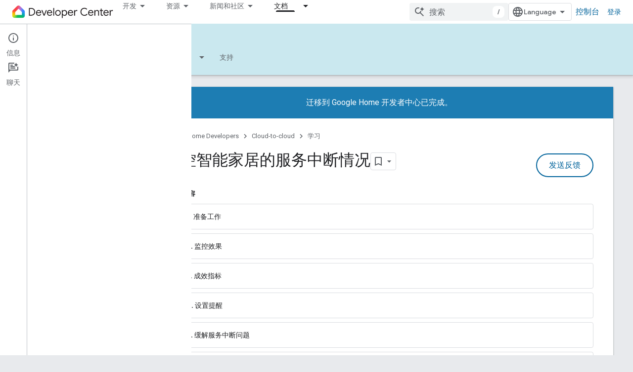

--- FILE ---
content_type: text/html; charset=utf-8
request_url: https://developers.home.google.com/codelabs/monitoring-outages?authuser=0&hl=zh-cn
body_size: 32263
content:









<!doctype html>
<html 
      lang="zh-CN-x-mtfrom-en"
      dir="ltr">
  <head>
    <meta name="google-signin-client-id" content="721724668570-nbkv1cfusk7kk4eni4pjvepaus73b13t.apps.googleusercontent.com"><meta name="google-signin-scope"
          content="profile email https://www.googleapis.com/auth/developerprofiles https://www.googleapis.com/auth/developerprofiles.award https://www.googleapis.com/auth/devprofiles.full_control.firstparty"><meta property="og:site_name" content="Google Home Developers">
    <meta property="og:type" content="website"><meta name="theme-color" content="#00639b"><meta charset="utf-8">
    <meta content="IE=Edge" http-equiv="X-UA-Compatible">
    <meta name="viewport" content="width=device-width, initial-scale=1">
    

    <link rel="manifest" href="/_pwa/home/manifest.json"
          crossorigin="use-credentials">
    <link rel="preconnect" href="//www.gstatic.com" crossorigin>
    <link rel="preconnect" href="//fonts.gstatic.com" crossorigin>
    <link rel="preconnect" href="//fonts.googleapis.com" crossorigin>
    <link rel="preconnect" href="//apis.google.com" crossorigin>
    <link rel="preconnect" href="//www.google-analytics.com" crossorigin><link rel="stylesheet" href="//fonts.googleapis.com/css?family=Google+Sans:400,500|Roboto:400,400italic,500,500italic,700,700italic|Roboto+Mono:400,500,700&display=swap">
      <link rel="stylesheet"
            href="//fonts.googleapis.com/css2?family=Material+Icons&family=Material+Symbols+Outlined&display=block"><link rel="stylesheet" href="https://www.gstatic.com/devrel-devsite/prod/v6dcfc5a6ab74baade852b535c8a876ff20ade102b870fd5f49da5da2dbf570bd/home/css/app.css">
      <link rel="shortcut icon" href="https://www.gstatic.com/devrel-devsite/prod/v6dcfc5a6ab74baade852b535c8a876ff20ade102b870fd5f49da5da2dbf570bd/home/images/favicon.png">
    <link rel="apple-touch-icon" href="https://www.gstatic.com/devrel-devsite/prod/v6dcfc5a6ab74baade852b535c8a876ff20ade102b870fd5f49da5da2dbf570bd/home/images/touchicon-180.png"><link rel="canonical" href="https://developers.home.google.com/codelabs/monitoring-outages?hl=zh-cn"><link rel="search" type="application/opensearchdescription+xml"
            title="Google Home Developers" href="https://developers.home.google.com/s/opensearch.xml?authuser=0&amp;hl=zh-cn">
      <link rel="alternate" hreflang="en"
          href="https://developers.home.google.com/codelabs/monitoring-outages" /><link rel="alternate" hreflang="x-default" href="https://developers.home.google.com/codelabs/monitoring-outages" /><link rel="alternate" hreflang="ar"
          href="https://developers.home.google.com/codelabs/monitoring-outages?hl=ar" /><link rel="alternate" hreflang="bn"
          href="https://developers.home.google.com/codelabs/monitoring-outages?hl=bn" /><link rel="alternate" hreflang="zh-Hans"
          href="https://developers.home.google.com/codelabs/monitoring-outages?hl=zh-cn" /><link rel="alternate" hreflang="zh-Hant"
          href="https://developers.home.google.com/codelabs/monitoring-outages?hl=zh-tw" /><link rel="alternate" hreflang="fa"
          href="https://developers.home.google.com/codelabs/monitoring-outages?hl=fa" /><link rel="alternate" hreflang="fr"
          href="https://developers.home.google.com/codelabs/monitoring-outages?hl=fr" /><link rel="alternate" hreflang="de"
          href="https://developers.home.google.com/codelabs/monitoring-outages?hl=de" /><link rel="alternate" hreflang="he"
          href="https://developers.home.google.com/codelabs/monitoring-outages?hl=he" /><link rel="alternate" hreflang="hi"
          href="https://developers.home.google.com/codelabs/monitoring-outages?hl=hi" /><link rel="alternate" hreflang="id"
          href="https://developers.home.google.com/codelabs/monitoring-outages?hl=id" /><link rel="alternate" hreflang="it"
          href="https://developers.home.google.com/codelabs/monitoring-outages?hl=it" /><link rel="alternate" hreflang="ja"
          href="https://developers.home.google.com/codelabs/monitoring-outages?hl=ja" /><link rel="alternate" hreflang="ko"
          href="https://developers.home.google.com/codelabs/monitoring-outages?hl=ko" /><link rel="alternate" hreflang="pl"
          href="https://developers.home.google.com/codelabs/monitoring-outages?hl=pl" /><link rel="alternate" hreflang="pt-BR"
          href="https://developers.home.google.com/codelabs/monitoring-outages?hl=pt-br" /><link rel="alternate" hreflang="ru"
          href="https://developers.home.google.com/codelabs/monitoring-outages?hl=ru" /><link rel="alternate" hreflang="es-419"
          href="https://developers.home.google.com/codelabs/monitoring-outages?hl=es-419" /><link rel="alternate" hreflang="th"
          href="https://developers.home.google.com/codelabs/monitoring-outages?hl=th" /><link rel="alternate" hreflang="tr"
          href="https://developers.home.google.com/codelabs/monitoring-outages?hl=tr" /><link rel="alternate" hreflang="vi"
          href="https://developers.home.google.com/codelabs/monitoring-outages?hl=vi" /><title>监控智能家居的服务中断情况 &nbsp;|&nbsp; Cloud-to-cloud &nbsp;|&nbsp; Google Home Developers</title>

<meta property="og:title" content="监控智能家居的服务中断情况 &nbsp;|&nbsp; Cloud-to-cloud &nbsp;|&nbsp; Google Home Developers"><meta name="description" content="在此 Codelab 中，您将了解如何为智能家居集成设置自动提醒以检测服务中断情况。">
  <meta property="og:description" content="在此 Codelab 中，您将了解如何为智能家居集成设置自动提醒以检测服务中断情况。"><meta property="og:url" content="https://developers.home.google.com/codelabs/monitoring-outages?hl=zh-cn"><meta property="og:image" content="https://developers.home.google.com/static/images/home-logo-share.png?authuser=0&amp;hl=zh-cn">
  <meta property="og:image:width" content="1200">
  <meta property="og:image:height" content="675"><meta property="og:locale" content="zh_cn"><meta name="twitter:card" content="summary_large_image"><script type="application/ld+json">
  {
    "@context": "https://schema.org",
    "@type": "BreadcrumbList",
    "itemListElement": [{
      "@type": "ListItem",
      "position": 1,
      "name": "Cloud-to-cloud",
      "item": "https://developers.home.google.com/cloud-to-cloud/get-started"
    },{
      "@type": "ListItem",
      "position": 2,
      "name": "监控智能家居的服务中断情况",
      "item": "https://developers.home.google.com/codelabs/monitoring-outages"
    }]
  }
  </script><link rel="alternate machine-translated-from" hreflang="en"
        href="https://developers.home.google.com/codelabs/monitoring-outages?hl=en&amp;authuser=0">
  
    
    
    
    
    
    
    
    
    
    
    
    
  

    
      <link rel="stylesheet" href="/extras.css"></head>
  <body class="color-scheme--light"
        template="codelab"
        theme="home-theme"
        type="codelab"
        
        
        
        layout="docs"
        
        
        
        
        
          
            concierge='closed'
          
        
        display-toc
        pending>
  
    <devsite-progress type="indeterminate" id="app-progress"></devsite-progress>
  
  
    <a href="#main-content" class="skip-link button">
      
      跳至主要内容
    </a>
    <section class="devsite-wrapper">
      <devsite-cookie-notification-bar></devsite-cookie-notification-bar><devsite-header role="banner">
  
    





















<div class="devsite-header--inner" data-nosnippet>
  <div class="devsite-top-logo-row-wrapper-wrapper">
    <div class="devsite-top-logo-row-wrapper">
      <div class="devsite-top-logo-row">
        <button type="button" id="devsite-hamburger-menu"
          class="devsite-header-icon-button button-flat material-icons gc-analytics-event"
          data-category="Site-Wide Custom Events"
          data-label="Navigation menu button"
          visually-hidden
          aria-label="打开菜单">
        </button>
        
<div class="devsite-product-name-wrapper">

  <a href="/" class="devsite-site-logo-link gc-analytics-event"
   data-category="Site-Wide Custom Events" data-label="Site logo" track-type="globalNav"
   track-name="googleHomeDevelopers" track-metadata-position="nav"
   track-metadata-eventDetail="nav">
  
  <picture>
    
    <img src="https://www.gstatic.com/devrel-devsite/prod/v6dcfc5a6ab74baade852b535c8a876ff20ade102b870fd5f49da5da2dbf570bd/home/images/lockup.svg" class="devsite-site-logo" alt="Google Home Developers">
  </picture>
  
</a>



  
  
  <span class="devsite-product-name">
    <ul class="devsite-breadcrumb-list"
  >
  
  <li class="devsite-breadcrumb-item
             ">
    
    
    
      
      
    
  </li>
  
</ul>
  </span>

</div>
        <div class="devsite-top-logo-row-middle">
          <div class="devsite-header-upper-tabs">
            
              
              
  <devsite-tabs class="upper-tabs">

    <nav class="devsite-tabs-wrapper" aria-label="上面的标签页">
      
        
          <tab class="devsite-dropdown
    
    
    
    ">
  
    <button
      class="devsite-tabs-content devsite-tabs-dropdown-only gc-analytics-event  devsite-icon devsite-icon-arrow-drop-down"
  
       track-type="nav"
       track-metadata-position="nav - 开发"
       track-metadata-module="primary nav"
       
       
         
           data-category="Site-Wide Custom Events"
         
           data-label="Tab: 开发"
         
           track-name="开发"
         
       >
    开发
  
  </button>
  
  <div class="devsite-tabs-dropdown" role="menu" aria-label="submenu" hidden>
    
    <div class="devsite-tabs-dropdown-content">
      
        <div class="devsite-tabs-dropdown-column
                    ">
          
            <ul class="devsite-tabs-dropdown-section
                       ">
              
                <li class="devsite-nav-title" role="heading" tooltip>探索产品和设备</li>
              
              
              
                <li class="devsite-nav-item">
                  <a href="https://developers.home.google.com/ways-to-build?authuser=0&amp;hl=zh-cn"
                    
                     track-type="nav"
                     track-metadata-eventdetail="https://developers.home.google.com/ways-to-build?authuser=0&amp;hl=zh-cn"
                     track-metadata-position="nav - 开发"
                     track-metadata-module="tertiary nav"
                     
                       track-metadata-module_headline="探索产品和设备"
                     
                     tooltip
                  
                    
                     aria-label="Compare products"
                    
                     data-label="Compare products"
                    
                     data-category="Dropdown Explore"
                    
                  >
                    
                    <div class="devsite-nav-item-title">
                      Compare products
                    </div>
                    
                  </a>
                </li>
              
                <li class="devsite-nav-item">
                  <a href="https://developers.home.google.com/use-cases?authuser=0&amp;hl=zh-cn"
                    
                     track-type="nav"
                     track-metadata-eventdetail="https://developers.home.google.com/use-cases?authuser=0&amp;hl=zh-cn"
                     track-metadata-position="nav - 开发"
                     track-metadata-module="tertiary nav"
                     
                       track-metadata-module_headline="探索产品和设备"
                     
                     tooltip
                  
                    
                     data-label="Supported devices"
                    
                     aria-label="Supported devices"
                    
                     data-category="Dropdown Explore"
                    
                  >
                    
                    <div class="devsite-nav-item-title">
                      Supported devices
                    </div>
                    
                  </a>
                </li>
              
            </ul>
          
        </div>
      
        <div class="devsite-tabs-dropdown-column
                    ">
          
            <ul class="devsite-tabs-dropdown-section
                       ">
              
                <li class="devsite-nav-title" role="heading" tooltip>在应用中控制设备</li>
              
              
              
                <li class="devsite-nav-item">
                  <a href="https://developers.home.google.com/apis?authuser=0&amp;hl=zh-cn"
                    
                     track-type="nav"
                     track-metadata-eventdetail="https://developers.home.google.com/apis?authuser=0&amp;hl=zh-cn"
                     track-metadata-position="nav - 开发"
                     track-metadata-module="tertiary nav"
                     
                       track-metadata-module_headline="在应用中控制设备"
                     
                     tooltip
                  
                    
                     data-label="APIs"
                    
                     data-category="Dropdown Explore"
                    
                     aria-label="Home APIs"
                    
                  >
                    
                    <div class="devsite-nav-item-title">
                      Home APIs
                    </div>
                    
                  </a>
                </li>
              
            </ul>
          
        </div>
      
        <div class="devsite-tabs-dropdown-column
                    ">
          
            <ul class="devsite-tabs-dropdown-section
                       ">
              
                <li class="devsite-nav-title" role="heading" tooltip>将设备与 Google Home 集成</li>
              
              
              
                <li class="devsite-nav-item">
                  <a href="https://developers.home.google.com/matter?authuser=0&amp;hl=zh-cn"
                    
                     track-type="nav"
                     track-metadata-eventdetail="https://developers.home.google.com/matter?authuser=0&amp;hl=zh-cn"
                     track-metadata-position="nav - 开发"
                     track-metadata-module="tertiary nav"
                     
                       track-metadata-module_headline="将设备与 google home 集成"
                     
                     tooltip
                  
                    
                     aria-label="Matter"
                    
                     data-label="Matter"
                    
                     data-category="Dropdown Explore"
                    
                  >
                    
                    <div class="devsite-nav-item-title">
                      Matter
                    </div>
                    
                  </a>
                </li>
              
                <li class="devsite-nav-item">
                  <a href="https://developers.home.google.com/cloud-to-cloud?authuser=0&amp;hl=zh-cn"
                    
                     track-type="nav"
                     track-metadata-eventdetail="https://developers.home.google.com/cloud-to-cloud?authuser=0&amp;hl=zh-cn"
                     track-metadata-position="nav - 开发"
                     track-metadata-module="tertiary nav"
                     
                       track-metadata-module_headline="将设备与 google home 集成"
                     
                     tooltip
                  
                    
                     data-label="Cloud"
                    
                     aria-label="Cloud-to-cloud"
                    
                     data-category="Dropdown Explore"
                    
                  >
                    
                    <div class="devsite-nav-item-title">
                      Cloud-to-cloud
                    </div>
                    
                  </a>
                </li>
              
                <li class="devsite-nav-item">
                  <a href="https://developers.home.google.com/thread?authuser=0&amp;hl=zh-cn"
                    
                     track-type="nav"
                     track-metadata-eventdetail="https://developers.home.google.com/thread?authuser=0&amp;hl=zh-cn"
                     track-metadata-position="nav - 开发"
                     track-metadata-module="tertiary nav"
                     
                       track-metadata-module_headline="将设备与 google home 集成"
                     
                     tooltip
                  
                    
                     aria-label="Thread"
                    
                     data-label="Thread"
                    
                     data-category="Dropdown Explore"
                    
                  >
                    
                    <div class="devsite-nav-item-title">
                      Thread
                    </div>
                    
                  </a>
                </li>
              
            </ul>
          
        </div>
      
    </div>
  </div>
</tab>
        
      
        
          <tab class="devsite-dropdown
    
    
    
    ">
  
    <button
      class="devsite-tabs-content devsite-tabs-dropdown-only gc-analytics-event  devsite-icon devsite-icon-arrow-drop-down"
  
       track-type="nav"
       track-metadata-position="nav - 资源"
       track-metadata-module="primary nav"
       
       
         
           data-category="Site-Wide Custom Events"
         
           data-label="Tab: 资源"
         
           track-name="资源"
         
       >
    资源
  
  </button>
  
  <div class="devsite-tabs-dropdown" role="menu" aria-label="submenu" hidden>
    
    <div class="devsite-tabs-dropdown-content">
      
        <div class="devsite-tabs-dropdown-column
                    ">
          
            <ul class="devsite-tabs-dropdown-section
                       ">
              
                <li class="devsite-nav-title" role="heading" tooltip>文档</li>
              
              
              
                <li class="devsite-nav-item">
                  <a href="https://developers.home.google.com/apis/get-started?authuser=0&amp;hl=zh-cn"
                    
                     track-type="nav"
                     track-metadata-eventdetail="https://developers.home.google.com/apis/get-started?authuser=0&amp;hl=zh-cn"
                     track-metadata-position="nav - 资源"
                     track-metadata-module="tertiary nav"
                     
                       track-metadata-module_headline="文档"
                     
                     tooltip
                  
                    
                     data-category="Dropdown Resources"
                    
                     data-label="APIs"
                    
                     aria-label="Home APIs"
                    
                  >
                    
                    <div class="devsite-nav-item-title">
                      Home APIs
                    </div>
                    
                  </a>
                </li>
              
                <li class="devsite-nav-item">
                  <a href="https://developers.home.google.com/matter/docs?authuser=0&amp;hl=zh-cn"
                    
                     track-type="nav"
                     track-metadata-eventdetail="https://developers.home.google.com/matter/docs?authuser=0&amp;hl=zh-cn"
                     track-metadata-position="nav - 资源"
                     track-metadata-module="tertiary nav"
                     
                       track-metadata-module_headline="文档"
                     
                     tooltip
                  
                    
                     aria-label="Matter"
                    
                     data-category="Dropdown Resources"
                    
                     data-label="Matter"
                    
                  >
                    
                    <div class="devsite-nav-item-title">
                      Matter
                    </div>
                    
                  </a>
                </li>
              
                <li class="devsite-nav-item">
                  <a href="https://developers.home.google.com/thread/docs?authuser=0&amp;hl=zh-cn"
                    
                     track-type="nav"
                     track-metadata-eventdetail="https://developers.home.google.com/thread/docs?authuser=0&amp;hl=zh-cn"
                     track-metadata-position="nav - 资源"
                     track-metadata-module="tertiary nav"
                     
                       track-metadata-module_headline="文档"
                     
                     tooltip
                  
                    
                     data-label="Thread"
                    
                     aria-label="Thread"
                    
                     data-category="Dropdown Resources"
                    
                  >
                    
                    <div class="devsite-nav-item-title">
                      Thread
                    </div>
                    
                  </a>
                </li>
              
                <li class="devsite-nav-item">
                  <a href="https://developers.home.google.com/cloud-to-cloud/docs?authuser=0&amp;hl=zh-cn"
                    
                     track-type="nav"
                     track-metadata-eventdetail="https://developers.home.google.com/cloud-to-cloud/docs?authuser=0&amp;hl=zh-cn"
                     track-metadata-position="nav - 资源"
                     track-metadata-module="tertiary nav"
                     
                       track-metadata-module_headline="文档"
                     
                     tooltip
                  
                    
                     aria-label="Cloud-to-cloud"
                    
                     data-label="Cloud-to-cloud"
                    
                     data-category="Dropdown Resources"
                    
                  >
                    
                    <div class="devsite-nav-item-title">
                      Cloud-to-cloud
                    </div>
                    
                  </a>
                </li>
              
                <li class="devsite-nav-item">
                  <a href="https://developers.home.google.com/codelabs?authuser=0&amp;hl=zh-cn"
                    
                     track-type="nav"
                     track-metadata-eventdetail="https://developers.home.google.com/codelabs?authuser=0&amp;hl=zh-cn"
                     track-metadata-position="nav - 资源"
                     track-metadata-module="tertiary nav"
                     
                       track-metadata-module_headline="文档"
                     
                     tooltip
                  
                    
                     data-label="Codelabs"
                    
                     aria-label="Codelabs"
                    
                     data-category="Dropdown Resources"
                    
                  >
                    
                    <div class="devsite-nav-item-title">
                      All codelabs
                    </div>
                    
                  </a>
                </li>
              
            </ul>
          
        </div>
      
        <div class="devsite-tabs-dropdown-column
                    ">
          
            <ul class="devsite-tabs-dropdown-section
                       ">
              
                <li class="devsite-nav-title" role="heading" tooltip>工具、测试和监控</li>
              
              
              
                <li class="devsite-nav-item">
                  <a href="https://developers.home.google.com/tools/virtual-device?authuser=0&amp;hl=zh-cn"
                    
                     track-type="nav"
                     track-metadata-eventdetail="https://developers.home.google.com/tools/virtual-device?authuser=0&amp;hl=zh-cn"
                     track-metadata-position="nav - 资源"
                     track-metadata-module="tertiary nav"
                     
                       track-metadata-module_headline="工具、测试和监控"
                     
                     tooltip
                  
                    
                     aria-label="Matter Virtual Device"
                    
                     data-category="Dropdown Resources"
                    
                     data-label="Matter Virtual Device"
                    
                  >
                    
                    <div class="devsite-nav-item-title">
                      Matter Virtual Device
                    </div>
                    
                  </a>
                </li>
              
                <li class="devsite-nav-item">
                  <a href="https://developers.home.google.com/tools/home-playground?authuser=0&amp;hl=zh-cn"
                    
                     track-type="nav"
                     track-metadata-eventdetail="https://developers.home.google.com/tools/home-playground?authuser=0&amp;hl=zh-cn"
                     track-metadata-position="nav - 资源"
                     track-metadata-module="tertiary nav"
                     
                       track-metadata-module_headline="工具、测试和监控"
                     
                     tooltip
                  
                    
                     data-label="Google Home Playground"
                    
                     aria-label="Google Home Playground"
                    
                     data-category="Dropdown Resources"
                    
                  >
                    
                    <div class="devsite-nav-item-title">
                      Google Home Playground
                    </div>
                    
                  </a>
                </li>
              
                <li class="devsite-nav-item">
                  <a href="https://developers.home.google.com/tools/test-suite?authuser=0&amp;hl=zh-cn"
                    
                     track-type="nav"
                     track-metadata-eventdetail="https://developers.home.google.com/tools/test-suite?authuser=0&amp;hl=zh-cn"
                     track-metadata-position="nav - 资源"
                     track-metadata-module="tertiary nav"
                     
                       track-metadata-module_headline="工具、测试和监控"
                     
                     tooltip
                  
                    
                     data-label="Test Suite"
                    
                     aria-label="Test Suite"
                    
                     data-category="Dropdown Resources"
                    
                  >
                    
                    <div class="devsite-nav-item-title">
                      Test Suite
                    </div>
                    
                  </a>
                </li>
              
                <li class="devsite-nav-item">
                  <a href="https://developers.home.google.com/tools/android-studio?authuser=0&amp;hl=zh-cn"
                    
                     track-type="nav"
                     track-metadata-eventdetail="https://developers.home.google.com/tools/android-studio?authuser=0&amp;hl=zh-cn"
                     track-metadata-position="nav - 资源"
                     track-metadata-module="tertiary nav"
                     
                       track-metadata-module_headline="工具、测试和监控"
                     
                     tooltip
                  
                    
                     data-label="Android Studio Plugin"
                    
                     aria-label="Android Studio Plugin"
                    
                     data-category="Dropdown Resources"
                    
                  >
                    
                    <div class="devsite-nav-item-title">
                      Android Studio Plugin
                    </div>
                    
                  </a>
                </li>
              
                <li class="devsite-nav-item">
                  <a href="https://developers.home.google.com/tools?authuser=0&amp;hl=zh-cn"
                    
                     track-type="nav"
                     track-metadata-eventdetail="https://developers.home.google.com/tools?authuser=0&amp;hl=zh-cn"
                     track-metadata-position="nav - 资源"
                     track-metadata-module="tertiary nav"
                     
                       track-metadata-module_headline="工具、测试和监控"
                     
                     tooltip
                  
                    
                     data-label="All tools"
                    
                     data-category="Dropdown Resources"
                    
                     aria-label="All tools"
                    
                  >
                    
                    <div class="devsite-nav-item-title">
                      All tools
                    </div>
                    
                  </a>
                </li>
              
                <li class="devsite-nav-item">
                  <a href="https://developers.home.google.com/tools/analytics/monitoring?authuser=0&amp;hl=zh-cn"
                    
                     track-type="nav"
                     track-metadata-eventdetail="https://developers.home.google.com/tools/analytics/monitoring?authuser=0&amp;hl=zh-cn"
                     track-metadata-position="nav - 资源"
                     track-metadata-module="tertiary nav"
                     
                       track-metadata-module_headline="工具、测试和监控"
                     
                     tooltip
                  
                    
                     aria-label="Quality dashboards"
                    
                     data-label="Quality dashboards"
                    
                     data-category="Dropdown Resources"
                    
                  >
                    
                    <div class="devsite-nav-item-title">
                      Quality dashboards
                    </div>
                    
                  </a>
                </li>
              
            </ul>
          
        </div>
      
        <div class="devsite-tabs-dropdown-column
                    ">
          
            <ul class="devsite-tabs-dropdown-section
                       ">
              
                <li class="devsite-nav-title" role="heading" tooltip>业务资源</li>
              
              
              
                <li class="devsite-nav-item">
                  <a href="https://developers.home.google.com/case-studies?authuser=0&amp;hl=zh-cn"
                    
                     track-type="nav"
                     track-metadata-eventdetail="https://developers.home.google.com/case-studies?authuser=0&amp;hl=zh-cn"
                     track-metadata-position="nav - 资源"
                     track-metadata-module="tertiary nav"
                     
                       track-metadata-module_headline="业务资源"
                     
                     tooltip
                  
                    
                     data-label="Case studies"
                    
                     aria-label="Case studies"
                    
                     data-category="Dropdown Resources"
                    
                  >
                    
                    <div class="devsite-nav-item-title">
                      Case studies
                    </div>
                    
                  </a>
                </li>
              
                <li class="devsite-nav-item">
                  <a href="https://developers.home.google.com/business-resources?authuser=0&amp;hl=zh-cn#certification-badging-program"
                    
                     track-type="nav"
                     track-metadata-eventdetail="https://developers.home.google.com/business-resources?authuser=0&amp;hl=zh-cn#certification-badging-program"
                     track-metadata-position="nav - 资源"
                     track-metadata-module="tertiary nav"
                     
                       track-metadata-module_headline="业务资源"
                     
                     tooltip
                  
                    
                     data-label="Certification &amp; badging program"
                    
                     aria-label="Certification &amp; badging program"
                    
                     data-category="Dropdown Resources"
                    
                  >
                    
                    <div class="devsite-nav-item-title">
                      Certification & badging program
                    </div>
                    
                  </a>
                </li>
              
                <li class="devsite-nav-item">
                  <a href="https://developers.home.google.com/business-resources?authuser=0&amp;hl=zh-cn#marketing-resources"
                    
                     track-type="nav"
                     track-metadata-eventdetail="https://developers.home.google.com/business-resources?authuser=0&amp;hl=zh-cn#marketing-resources"
                     track-metadata-position="nav - 资源"
                     track-metadata-module="tertiary nav"
                     
                       track-metadata-module_headline="业务资源"
                     
                     tooltip
                  
                    
                     data-label="Marketing resources"
                    
                     aria-label="Marketing resources"
                    
                     data-category="Dropdown Resources"
                    
                  >
                    
                    <div class="devsite-nav-item-title">
                      Marketing resources
                    </div>
                    
                  </a>
                </li>
              
            </ul>
          
        </div>
      
    </div>
  </div>
</tab>
        
      
        
          <tab class="devsite-dropdown
    
    
    
    ">
  
    <button
      class="devsite-tabs-content devsite-tabs-dropdown-only gc-analytics-event  devsite-icon devsite-icon-arrow-drop-down"
  
       track-type="nav"
       track-metadata-position="nav - 新闻和社区"
       track-metadata-module="primary nav"
       
       
         
           data-category="Site-Wide Custom Events"
         
           data-label="Tab: 新闻和社区"
         
           track-name="新闻和社区"
         
       >
    新闻和社区
  
  </button>
  
  <div class="devsite-tabs-dropdown" role="menu" aria-label="submenu" hidden>
    
    <div class="devsite-tabs-dropdown-content">
      
        <div class="devsite-tabs-dropdown-column
                    ">
          
            <ul class="devsite-tabs-dropdown-section
                       ">
              
                <li class="devsite-nav-title" role="heading" tooltip>新闻</li>
              
              
              
                <li class="devsite-nav-item">
                  <a href="https://developers.home.google.com/whats-new?authuser=0&amp;hl=zh-cn"
                    
                     track-type="nav"
                     track-metadata-eventdetail="https://developers.home.google.com/whats-new?authuser=0&amp;hl=zh-cn"
                     track-metadata-position="nav - 新闻和社区"
                     track-metadata-module="tertiary nav"
                     
                       track-metadata-module_headline="新闻"
                     
                     tooltip
                  
                    
                     data-label="What&#39;s new"
                    
                     aria-label="What&#39;s new"
                    
                     data-category="Dropdown News"
                    
                  >
                    
                    <div class="devsite-nav-item-title">
                      What's new
                    </div>
                    
                  </a>
                </li>
              
                <li class="devsite-nav-item">
                  <a href="https://developers.home.google.com/newsletters?authuser=0&amp;hl=zh-cn"
                    
                     track-type="nav"
                     track-metadata-eventdetail="https://developers.home.google.com/newsletters?authuser=0&amp;hl=zh-cn"
                     track-metadata-position="nav - 新闻和社区"
                     track-metadata-module="tertiary nav"
                     
                       track-metadata-module_headline="新闻"
                     
                     tooltip
                  
                    
                     aria-label="Newsletters"
                    
                     data-label="Newsletters"
                    
                     data-category="Dropdown News"
                    
                  >
                    
                    <div class="devsite-nav-item-title">
                      Newsletters
                    </div>
                    
                  </a>
                </li>
              
            </ul>
          
        </div>
      
        <div class="devsite-tabs-dropdown-column
                    ">
          
            <ul class="devsite-tabs-dropdown-section
                       ">
              
                <li class="devsite-nav-title" role="heading" tooltip>社区</li>
              
              
              
                <li class="devsite-nav-item">
                  <a href="https://www.googlenestcommunity.com/t5/Smart-Home-Developer-Forum/bd-p/Smart-Home-Developer-Forum"
                    
                     track-type="nav"
                     track-metadata-eventdetail="https://www.googlenestcommunity.com/t5/Smart-Home-Developer-Forum/bd-p/Smart-Home-Developer-Forum"
                     track-metadata-position="nav - 新闻和社区"
                     track-metadata-module="tertiary nav"
                     
                       track-metadata-module_headline="社区"
                     
                     tooltip
                  
                    
                     data-label="Developer Forum"
                    
                     aria-label="Developer Forum"
                    
                     data-category="Dropdown News"
                    
                     target="_blank"
                    
                  >
                    
                    <div class="devsite-nav-item-title">
                      Developer Forum
                    </div>
                    
                  </a>
                </li>
              
                <li class="devsite-nav-item">
                  <a href="https://stackoverflow.com/questions/tagged/google-smart-home"
                    
                     track-type="nav"
                     track-metadata-eventdetail="https://stackoverflow.com/questions/tagged/google-smart-home"
                     track-metadata-position="nav - 新闻和社区"
                     track-metadata-module="tertiary nav"
                     
                       track-metadata-module_headline="社区"
                     
                     tooltip
                  
                    
                     target="_blank"
                    
                     aria-label="Stack Overflow"
                    
                     data-category="Dropdown News"
                    
                     data-label="Stack Overflow"
                    
                  >
                    
                    <div class="devsite-nav-item-title">
                      Stack Overflow
                    </div>
                    
                  </a>
                </li>
              
                <li class="devsite-nav-item">
                  <a href="//google.qualtrics.com/jfe/form/SV_ezBhaM4WC0T7g8d?utm_source=Website&amp;Q_Language=en&amp;utm_campaign=Q4&amp;campaignDate=October2022&amp;referral_code=UXRFvdX1122409"
                    
                     track-type="nav"
                     track-metadata-eventdetail="//google.qualtrics.com/jfe/form/SV_ezBhaM4WC0T7g8d?utm_source=Website&amp;Q_Language=en&amp;utm_campaign=Q4&amp;campaignDate=October2022&amp;referral_code=UXRFvdX1122409"
                     track-metadata-position="nav - 新闻和社区"
                     track-metadata-module="tertiary nav"
                     
                       track-metadata-module_headline="社区"
                     
                     tooltip
                  
                    
                     data-label="Research studies"
                    
                     data-category="Dropdown News"
                    
                     target="_blank"
                    
                     aria-label="Join research studies"
                    
                  >
                    
                    <div class="devsite-nav-item-title">
                      Join research studies
                    </div>
                    
                  </a>
                </li>
              
            </ul>
          
        </div>
      
    </div>
  </div>
</tab>
        
      
        
          <tab class="devsite-dropdown
    
    devsite-active
    
    ">
  
    <a href="https://developers.home.google.com/cloud-to-cloud/get-started?authuser=0&amp;hl=zh-cn"
    class="devsite-tabs-content gc-analytics-event "
      track-metadata-eventdetail="https://developers.home.google.com/cloud-to-cloud/get-started?authuser=0&amp;hl=zh-cn"
    
       track-type="nav"
       track-metadata-position="nav - 文档"
       track-metadata-module="primary nav"
       aria-label="文档, selected" 
       
         
           data-category="Site-Wide Custom Events"
         
           data-label="Tab: 文档"
         
           track-name="文档"
         
       >
    文档
  
    </a>
    
      <button
         aria-haspopup="menu"
         aria-expanded="false"
         aria-label="以下项的下拉菜单 文档"
         track-type="nav"
         track-metadata-eventdetail="https://developers.home.google.com/cloud-to-cloud/get-started?authuser=0&amp;hl=zh-cn"
         track-metadata-position="nav - 文档"
         track-metadata-module="primary nav"
         
          
            data-category="Site-Wide Custom Events"
          
            data-label="Tab: 文档"
          
            track-name="文档"
          
        
         class="devsite-tabs-dropdown-toggle devsite-icon devsite-icon-arrow-drop-down"></button>
    
  
  <div class="devsite-tabs-dropdown" role="menu" aria-label="submenu" hidden>
    
    <div class="devsite-tabs-dropdown-content">
      
        <div class="devsite-tabs-dropdown-column
                    ">
          
            <ul class="devsite-tabs-dropdown-section
                       ">
              
              
              
                <li class="devsite-nav-item">
                  <a href="https://developers.home.google.com/apis/get-started?authuser=0&amp;hl=zh-cn"
                    
                     track-type="nav"
                     track-metadata-eventdetail="https://developers.home.google.com/apis/get-started?authuser=0&amp;hl=zh-cn"
                     track-metadata-position="nav - 文档"
                     track-metadata-module="tertiary nav"
                     
                     tooltip
                  
                    
                     data-label="APIs"
                    
                     data-category="Dropdown Docs"
                    
                     aria-label="Home APIs"
                    
                  >
                    
                    <div class="devsite-nav-item-title">
                      Home APIs
                    </div>
                    
                  </a>
                </li>
              
                <li class="devsite-nav-item">
                  <a href="https://developers.home.google.com/matter/docs?authuser=0&amp;hl=zh-cn"
                    
                     track-type="nav"
                     track-metadata-eventdetail="https://developers.home.google.com/matter/docs?authuser=0&amp;hl=zh-cn"
                     track-metadata-position="nav - 文档"
                     track-metadata-module="tertiary nav"
                     
                     tooltip
                  
                    
                     aria-label="Matter"
                    
                     data-category="Dropdown Docs"
                    
                     data-label="Matter"
                    
                  >
                    
                    <div class="devsite-nav-item-title">
                      Matter
                    </div>
                    
                  </a>
                </li>
              
                <li class="devsite-nav-item">
                  <a href="https://developers.home.google.com/thread/docs?authuser=0&amp;hl=zh-cn"
                    
                     track-type="nav"
                     track-metadata-eventdetail="https://developers.home.google.com/thread/docs?authuser=0&amp;hl=zh-cn"
                     track-metadata-position="nav - 文档"
                     track-metadata-module="tertiary nav"
                     
                     tooltip
                  
                    
                     aria-label="Thread"
                    
                     data-label="Thread"
                    
                     data-category="Dropdown Docs"
                    
                  >
                    
                    <div class="devsite-nav-item-title">
                      Thread
                    </div>
                    
                  </a>
                </li>
              
                <li class="devsite-nav-item">
                  <a href="https://developers.home.google.com/cloud-to-cloud/docs?authuser=0&amp;hl=zh-cn"
                    
                     track-type="nav"
                     track-metadata-eventdetail="https://developers.home.google.com/cloud-to-cloud/docs?authuser=0&amp;hl=zh-cn"
                     track-metadata-position="nav - 文档"
                     track-metadata-module="tertiary nav"
                     
                     tooltip
                  
                    
                     data-label="Cloud-to-cloud"
                    
                     data-category="Dropdown Docs"
                    
                     aria-label="Cloud-to-cloud"
                    
                  >
                    
                    <div class="devsite-nav-item-title">
                      Cloud-to-cloud
                    </div>
                    
                  </a>
                </li>
              
            </ul>
          
        </div>
      
    </div>
  </div>
</tab>
        
      
    </nav>

  </devsite-tabs>

            
           </div>
          
<devsite-search
    enable-signin
    enable-search
    enable-suggestions
      enable-query-completion
    
    enable-search-summaries
    project-name="Cloud-to-cloud"
    tenant-name="Google Home Developers"
    
    
    
    
    
    >
  <form class="devsite-search-form" action="https://developers.home.google.com/s/results?authuser=0&amp;hl=zh-cn" method="GET">
    <div class="devsite-search-container">
      <button type="button"
              search-open
              class="devsite-search-button devsite-header-icon-button button-flat material-icons"
              
              aria-label="打开搜索框"></button>
      <div class="devsite-searchbox">
        <input
          aria-activedescendant=""
          aria-autocomplete="list"
          
          aria-label="搜索"
          aria-expanded="false"
          aria-haspopup="listbox"
          autocomplete="off"
          class="devsite-search-field devsite-search-query"
          name="q"
          
          placeholder="搜索"
          role="combobox"
          type="text"
          value=""
          >
          <div class="devsite-search-image material-icons" aria-hidden="true">
            
              <svg class="devsite-search-ai-image" width="24" height="24" viewBox="0 0 24 24" fill="none" xmlns="http://www.w3.org/2000/svg">
                  <g clip-path="url(#clip0_6641_386)">
                    <path d="M19.6 21L13.3 14.7C12.8 15.1 12.225 15.4167 11.575 15.65C10.925 15.8833 10.2333 16 9.5 16C7.68333 16 6.14167 15.375 4.875 14.125C3.625 12.8583 3 11.3167 3 9.5C3 7.68333 3.625 6.15 4.875 4.9C6.14167 3.63333 7.68333 3 9.5 3C10.0167 3 10.5167 3.05833 11 3.175C11.4833 3.275 11.9417 3.43333 12.375 3.65L10.825 5.2C10.6083 5.13333 10.3917 5.08333 10.175 5.05C9.95833 5.01667 9.73333 5 9.5 5C8.25 5 7.18333 5.44167 6.3 6.325C5.43333 7.19167 5 8.25 5 9.5C5 10.75 5.43333 11.8167 6.3 12.7C7.18333 13.5667 8.25 14 9.5 14C10.6667 14 11.6667 13.625 12.5 12.875C13.35 12.1083 13.8417 11.15 13.975 10H15.975C15.925 10.6333 15.7833 11.2333 15.55 11.8C15.3333 12.3667 15.05 12.8667 14.7 13.3L21 19.6L19.6 21ZM17.5 12C17.5 10.4667 16.9667 9.16667 15.9 8.1C14.8333 7.03333 13.5333 6.5 12 6.5C13.5333 6.5 14.8333 5.96667 15.9 4.9C16.9667 3.83333 17.5 2.53333 17.5 0.999999C17.5 2.53333 18.0333 3.83333 19.1 4.9C20.1667 5.96667 21.4667 6.5 23 6.5C21.4667 6.5 20.1667 7.03333 19.1 8.1C18.0333 9.16667 17.5 10.4667 17.5 12Z" fill="#5F6368"/>
                  </g>
                <defs>
                <clipPath id="clip0_6641_386">
                <rect width="24" height="24" fill="white"/>
                </clipPath>
                </defs>
              </svg>
            
          </div>
          <div class="devsite-search-shortcut-icon-container" aria-hidden="true">
            <kbd class="devsite-search-shortcut-icon">/</kbd>
          </div>
      </div>
    </div>
  </form>
  <button type="button"
          search-close
          class="devsite-search-button devsite-header-icon-button button-flat material-icons"
          
          aria-label="关闭搜索框"></button>
</devsite-search>

        </div>

        

          

          

          

          
<devsite-language-selector>
  <ul role="presentation">
    
    
    <li role="presentation">
      <a role="menuitem" lang="en"
        >English</a>
    </li>
    
    <li role="presentation">
      <a role="menuitem" lang="de"
        >Deutsch</a>
    </li>
    
    <li role="presentation">
      <a role="menuitem" lang="es"
        >Español</a>
    </li>
    
    <li role="presentation">
      <a role="menuitem" lang="es_419"
        >Español – América Latina</a>
    </li>
    
    <li role="presentation">
      <a role="menuitem" lang="fr"
        >Français</a>
    </li>
    
    <li role="presentation">
      <a role="menuitem" lang="id"
        >Indonesia</a>
    </li>
    
    <li role="presentation">
      <a role="menuitem" lang="it"
        >Italiano</a>
    </li>
    
    <li role="presentation">
      <a role="menuitem" lang="pl"
        >Polski</a>
    </li>
    
    <li role="presentation">
      <a role="menuitem" lang="pt"
        >Português</a>
    </li>
    
    <li role="presentation">
      <a role="menuitem" lang="pt_br"
        >Português – Brasil</a>
    </li>
    
    <li role="presentation">
      <a role="menuitem" lang="vi"
        >Tiếng Việt</a>
    </li>
    
    <li role="presentation">
      <a role="menuitem" lang="tr"
        >Türkçe</a>
    </li>
    
    <li role="presentation">
      <a role="menuitem" lang="ru"
        >Русский</a>
    </li>
    
    <li role="presentation">
      <a role="menuitem" lang="he"
        >עברית</a>
    </li>
    
    <li role="presentation">
      <a role="menuitem" lang="ar"
        >العربيّة</a>
    </li>
    
    <li role="presentation">
      <a role="menuitem" lang="fa"
        >فارسی</a>
    </li>
    
    <li role="presentation">
      <a role="menuitem" lang="hi"
        >हिंदी</a>
    </li>
    
    <li role="presentation">
      <a role="menuitem" lang="bn"
        >বাংলা</a>
    </li>
    
    <li role="presentation">
      <a role="menuitem" lang="th"
        >ภาษาไทย</a>
    </li>
    
    <li role="presentation">
      <a role="menuitem" lang="zh_cn"
        >中文 – 简体</a>
    </li>
    
    <li role="presentation">
      <a role="menuitem" lang="zh_tw"
        >中文 – 繁體</a>
    </li>
    
    <li role="presentation">
      <a role="menuitem" lang="ja"
        >日本語</a>
    </li>
    
    <li role="presentation">
      <a role="menuitem" lang="ko"
        >한국어</a>
    </li>
    
  </ul>
</devsite-language-selector>


          
            <a class="devsite-header-link devsite-top-button button gc-analytics-event "
    href="//console.home.google.com?authuser=0&amp;hl=zh-cn"
    data-category="Site-Wide Custom Events"
    data-label="Site header link: 控制台"
    
      
        target="_blank"
      
    >
  控制台
</a>
          

        

        
          <devsite-user 
                        
                        
                          enable-profiles
                        
                        
                          fp-auth
                        
                        id="devsite-user">
            
              
              <span class="button devsite-top-button" aria-hidden="true" visually-hidden>登录</span>
            
          </devsite-user>
        
        
        
      </div>
    </div>
  </div>



  <div class="devsite-collapsible-section
    ">
    <div class="devsite-header-background">
      
        
          <div class="devsite-product-id-row"
           >
            <div class="devsite-product-description-row">
              
                
                <div class="devsite-product-id">
                  
                  
                  
                    <ul class="devsite-breadcrumb-list"
  >
  
  <li class="devsite-breadcrumb-item
             ">
    
    
    
      
        
  <a href="https://developers.home.google.com/cloud-to-cloud/get-started?authuser=0&amp;hl=zh-cn"
      
        class="devsite-breadcrumb-link gc-analytics-event"
      
        data-category="Site-Wide Custom Events"
      
        data-label="Lower Header"
      
        data-value="1"
      
        track-type="globalNav"
      
        track-name="breadcrumb"
      
        track-metadata-position="1"
      
        track-metadata-eventdetail=""
      
    >
    
          云到云
        
  </a>
  
      
    
  </li>
  
</ul>
                </div>
                
              
              
            </div>
            
          </div>
          
        
      
      
        <div class="devsite-doc-set-nav-row">
          
          
            
            
  <devsite-tabs class="lower-tabs">

    <nav class="devsite-tabs-wrapper" aria-label="下面的标签页">
      
        
          <tab  >
            
    <a href="https://developers.home.google.com/cloud-to-cloud/get-started?authuser=0&amp;hl=zh-cn"
    class="devsite-tabs-content gc-analytics-event "
      track-metadata-eventdetail="https://developers.home.google.com/cloud-to-cloud/get-started?authuser=0&amp;hl=zh-cn"
    
       track-type="nav"
       track-metadata-position="nav - 开始使用"
       track-metadata-module="primary nav"
       
       
         
           data-category="Site-Wide Custom Events"
         
           data-label="Tab: 开始使用"
         
           track-name="开始使用"
         
       >
    开始使用
  
    </a>
    
  
          </tab>
        
      
        
          <tab class="devsite-dropdown
    
    devsite-active
    
    ">
  
    <a href="https://developers.home.google.com/cloud-to-cloud/primer/home-graph?authuser=0&amp;hl=zh-cn"
    class="devsite-tabs-content gc-analytics-event "
      track-metadata-eventdetail="https://developers.home.google.com/cloud-to-cloud/primer/home-graph?authuser=0&amp;hl=zh-cn"
    
       track-type="nav"
       track-metadata-position="nav - 学习"
       track-metadata-module="primary nav"
       aria-label="学习, selected" 
       
         
           data-category="Site-Wide Custom Events"
         
           data-label="Tab: 学习"
         
           track-name="学习"
         
       >
    学习
  
    </a>
    
      <button
         aria-haspopup="menu"
         aria-expanded="false"
         aria-label="以下项的下拉菜单 学习"
         track-type="nav"
         track-metadata-eventdetail="https://developers.home.google.com/cloud-to-cloud/primer/home-graph?authuser=0&amp;hl=zh-cn"
         track-metadata-position="nav - 学习"
         track-metadata-module="primary nav"
         
          
            data-category="Site-Wide Custom Events"
          
            data-label="Tab: 学习"
          
            track-name="学习"
          
        
         class="devsite-tabs-dropdown-toggle devsite-icon devsite-icon-arrow-drop-down"></button>
    
  
  <div class="devsite-tabs-dropdown" role="menu" aria-label="submenu" hidden>
    
    <div class="devsite-tabs-dropdown-content">
      
        <div class="devsite-tabs-dropdown-column
                    ">
          
            <ul class="devsite-tabs-dropdown-section
                       ">
              
                <li class="devsite-nav-title" role="heading" tooltip>全面了解智能家居 Action</li>
              
              
              
                <li class="devsite-nav-item">
                  <a href="https://developers.home.google.com/cloud-to-cloud/primer?authuser=0&amp;hl=zh-cn"
                    
                     track-type="nav"
                     track-metadata-eventdetail="https://developers.home.google.com/cloud-to-cloud/primer?authuser=0&amp;hl=zh-cn"
                     track-metadata-position="nav - 学习"
                     track-metadata-module="tertiary nav"
                     
                       track-metadata-module_headline="全面了解智能家居 action"
                     
                     tooltip
                  >
                    
                    <div class="devsite-nav-item-title">
                      云到云的入门指南
                    </div>
                    
                    <div class="devsite-nav-item-description">
                      深入介绍智能家居特征核心概念的文章。

                    </div>
                    
                  </a>
                </li>
              
                <li class="devsite-nav-item">
                  <a href="https://developers.home.google.com/cloud-to-cloud/features/touch-controls?authuser=0&amp;hl=zh-cn"
                    
                     track-type="nav"
                     track-metadata-eventdetail="https://developers.home.google.com/cloud-to-cloud/features/touch-controls?authuser=0&amp;hl=zh-cn"
                     track-metadata-position="nav - 学习"
                     track-metadata-module="tertiary nav"
                     
                       track-metadata-module_headline="全面了解智能家居 action"
                     
                     tooltip
                  >
                    
                    <div class="devsite-nav-item-title">
                      用户功能
                    </div>
                    
                    <div class="devsite-nav-item-description">
                      智能家居 Action 用户可使用的特殊功能，无需额外开发工作。

                    </div>
                    
                  </a>
                </li>
              
            </ul>
          
        </div>
      
        <div class="devsite-tabs-dropdown-column
                    home-dropdown-column">
          
            <ul class="devsite-tabs-dropdown-section
                       ">
              
              
              
                <li class="devsite-nav-item">
                  <a href="https://developers.home.google.com/cloud-to-cloud/codelabs?authuser=0&amp;hl=zh-cn"
                    
                     track-type="nav"
                     track-metadata-eventdetail="https://developers.home.google.com/cloud-to-cloud/codelabs?authuser=0&amp;hl=zh-cn"
                     track-metadata-position="nav - 学习"
                     track-metadata-module="tertiary nav"
                     
                     tooltip
                  >
                    
                    <div class="devsite-nav-item-title">
                      Codelab
                    </div>
                    
                    <div class="devsite-nav-item-description">
                      在 Google Home 生态系统中亲身体验云到云开发。

                    </div>
                    
                  </a>
                </li>
              
            </ul>
          
        </div>
      
    </div>
  </div>
</tab>
        
      
        
          <tab class="devsite-dropdown
    
    
    
    ">
  
    <a href="https://developers.home.google.com/cloud-to-cloud/develop?authuser=0&amp;hl=zh-cn"
    class="devsite-tabs-content gc-analytics-event "
      track-metadata-eventdetail="https://developers.home.google.com/cloud-to-cloud/develop?authuser=0&amp;hl=zh-cn"
    
       track-type="nav"
       track-metadata-position="nav - 开发"
       track-metadata-module="primary nav"
       
       
         
           data-category="Site-Wide Custom Events"
         
           data-label="Tab: 开发"
         
           track-name="开发"
         
       >
    开发
  
    </a>
    
      <button
         aria-haspopup="menu"
         aria-expanded="false"
         aria-label="以下项的下拉菜单 开发"
         track-type="nav"
         track-metadata-eventdetail="https://developers.home.google.com/cloud-to-cloud/develop?authuser=0&amp;hl=zh-cn"
         track-metadata-position="nav - 开发"
         track-metadata-module="primary nav"
         
          
            data-category="Site-Wide Custom Events"
          
            data-label="Tab: 开发"
          
            track-name="开发"
          
        
         class="devsite-tabs-dropdown-toggle devsite-icon devsite-icon-arrow-drop-down"></button>
    
  
  <div class="devsite-tabs-dropdown" role="menu" aria-label="submenu" hidden>
    
    <div class="devsite-tabs-dropdown-content">
      
        <div class="devsite-tabs-dropdown-column
                    ">
          
            <ul class="devsite-tabs-dropdown-section
                       ">
              
                <li class="devsite-nav-title" role="heading" tooltip>设备 SDK</li>
              
              
              
                <li class="devsite-nav-item">
                  <a href="https://developers.home.google.com/cloud-to-cloud/tools/vs-code?authuser=0&amp;hl=zh-cn"
                    
                     track-type="nav"
                     track-metadata-eventdetail="https://developers.home.google.com/cloud-to-cloud/tools/vs-code?authuser=0&amp;hl=zh-cn"
                     track-metadata-position="nav - 开发"
                     track-metadata-module="tertiary nav"
                     
                       track-metadata-module_headline="设备 sdk"
                     
                     tooltip
                  >
                    
                    <div class="devsite-nav-item-title">
                      VS Code
                    </div>
                    
                    <div class="devsite-nav-item-description">
                      使用 Google Home Extension for VS Code 简化智能家居开发流程。

                    </div>
                    
                  </a>
                </li>
              
                <li class="devsite-nav-item">
                  <a href="https://developers.home.google.com/cloud-to-cloud/tools/home-graph-viewer?authuser=0&amp;hl=zh-cn"
                    
                     track-type="nav"
                     track-metadata-eventdetail="https://developers.home.google.com/cloud-to-cloud/tools/home-graph-viewer?authuser=0&amp;hl=zh-cn"
                     track-metadata-position="nav - 开发"
                     track-metadata-module="tertiary nav"
                     
                       track-metadata-module_headline="设备 sdk"
                     
                     tooltip
                  >
                    
                    <div class="devsite-nav-item-title">
                      Home Graph Viewer
                    </div>
                    
                    <div class="devsite-nav-item-description">
                      在 Home Graph 中查看住宅的相关信息。

                    </div>
                    
                  </a>
                </li>
              
                <li class="devsite-nav-item">
                  <a href="https://developers.home.google.com/cloud-to-cloud/tools/home-playground?authuser=0&amp;hl=zh-cn"
                    
                     track-type="nav"
                     track-metadata-eventdetail="https://developers.home.google.com/cloud-to-cloud/tools/home-playground?authuser=0&amp;hl=zh-cn"
                     track-metadata-position="nav - 开发"
                     track-metadata-module="tertiary nav"
                     
                       track-metadata-module_headline="设备 sdk"
                     
                     tooltip
                  >
                    
                    <div class="devsite-nav-item-title">
                      家庭游乐场
                    </div>
                    
                    <div class="devsite-nav-item-description">
                      创建一个虚拟住宅来模拟云端到设备和设备和操作。
                    </div>
                    
                  </a>
                </li>
              
            </ul>
          
        </div>
      
        <div class="devsite-tabs-dropdown-column
                    ">
          
            <ul class="devsite-tabs-dropdown-section
                       ">
              
                <li class="devsite-nav-title" role="heading" tooltip>其他工具</li>
              
              
              
                <li class="devsite-nav-item">
                  <a href="https://developers.home.google.com/cloud-to-cloud/tools/sync-data-validator?authuser=0&amp;hl=zh-cn"
                    
                     track-type="nav"
                     track-metadata-eventdetail="https://developers.home.google.com/cloud-to-cloud/tools/sync-data-validator?authuser=0&amp;hl=zh-cn"
                     track-metadata-position="nav - 开发"
                     track-metadata-module="tertiary nav"
                     
                       track-metadata-module_headline="其他工具"
                     
                     tooltip
                  >
                    
                    <div class="devsite-nav-item-title">
                      SYNC 数据验证器
                    </div>
                    
                    <div class="devsite-nav-item-description">
                      在实现之前验证 SYNC 请求。

                    </div>
                    
                  </a>
                </li>
              
                <li class="devsite-nav-item">
                  <a href="https://developers.home.google.com/cloud-to-cloud/tools/webrtc-validator?authuser=0&amp;hl=zh-cn"
                    
                     track-type="nav"
                     track-metadata-eventdetail="https://developers.home.google.com/cloud-to-cloud/tools/webrtc-validator?authuser=0&amp;hl=zh-cn"
                     track-metadata-position="nav - 开发"
                     track-metadata-module="tertiary nav"
                     
                       track-metadata-module_headline="其他工具"
                     
                     tooltip
                  >
                    
                    <div class="devsite-nav-item-title">
                      WebRTC 验证工具
                    </div>
                    
                    <div class="devsite-nav-item-description">
                      使用 Google 助理模拟智能显示屏上的 WebRTC 播放器，以调试 WebRTC 流式传输。

                    </div>
                    
                  </a>
                </li>
              
            </ul>
          
        </div>
      
        <div class="devsite-tabs-dropdown-column
                    home-dropdown-column">
          
            <ul class="devsite-tabs-dropdown-section
                       ">
              
              
              
                <li class="devsite-nav-item">
                  <a href="https://developers.home.google.com/cloud-to-cloud/samples?authuser=0&amp;hl=zh-cn"
                    
                     track-type="nav"
                     track-metadata-eventdetail="https://developers.home.google.com/cloud-to-cloud/samples?authuser=0&amp;hl=zh-cn"
                     track-metadata-position="nav - 开发"
                     track-metadata-module="tertiary nav"
                     
                     tooltip
                  >
                    
                    <div class="devsite-nav-item-title">
                      示例
                    </div>
                    
                    <div class="devsite-nav-item-description">
                      浏览云到云示例的完整列表。
                    </div>
                    
                  </a>
                </li>
              
                <li class="devsite-nav-item">
                  <a href="https://developers.home.google.com/cloud-to-cloud/tools?authuser=0&amp;hl=zh-cn"
                    
                     track-type="nav"
                     track-metadata-eventdetail="https://developers.home.google.com/cloud-to-cloud/tools?authuser=0&amp;hl=zh-cn"
                     track-metadata-position="nav - 开发"
                     track-metadata-module="tertiary nav"
                     
                     tooltip
                  >
                    
                    <div class="devsite-nav-item-title">
                      工具
                    </div>
                    
                    <div class="devsite-nav-item-description">
                      浏览云到云工具的完整列表。
                    </div>
                    
                  </a>
                </li>
              
            </ul>
          
        </div>
      
    </div>
  </div>
</tab>
        
      
        
          <tab class="devsite-dropdown
    
    
    
    ">
  
    <a href="https://developers.home.google.com/cloud-to-cloud/guides?authuser=0&amp;hl=zh-cn"
    class="devsite-tabs-content gc-analytics-event "
      track-metadata-eventdetail="https://developers.home.google.com/cloud-to-cloud/guides?authuser=0&amp;hl=zh-cn"
    
       track-type="nav"
       track-metadata-position="nav - 参考文档"
       track-metadata-module="primary nav"
       
       
         
           data-category="Site-Wide Custom Events"
         
           data-label="Tab: 参考文档"
         
           track-name="参考文档"
         
       >
    参考文档
  
    </a>
    
      <button
         aria-haspopup="menu"
         aria-expanded="false"
         aria-label="以下项的下拉菜单 参考文档"
         track-type="nav"
         track-metadata-eventdetail="https://developers.home.google.com/cloud-to-cloud/guides?authuser=0&amp;hl=zh-cn"
         track-metadata-position="nav - 参考文档"
         track-metadata-module="primary nav"
         
          
            data-category="Site-Wide Custom Events"
          
            data-label="Tab: 参考文档"
          
            track-name="参考文档"
          
        
         class="devsite-tabs-dropdown-toggle devsite-icon devsite-icon-arrow-drop-down"></button>
    
  
  <div class="devsite-tabs-dropdown" role="menu" aria-label="submenu" hidden>
    
    <div class="devsite-tabs-dropdown-content">
      
        <div class="devsite-tabs-dropdown-column
                    ">
          
            <ul class="devsite-tabs-dropdown-section
                       ">
              
                <li class="devsite-nav-title" role="heading" tooltip>设备功能</li>
              
              
              
                <li class="devsite-nav-item">
                  <a href="https://developers.home.google.com/cloud-to-cloud/guides?authuser=0&amp;hl=zh-cn"
                    
                     track-type="nav"
                     track-metadata-eventdetail="https://developers.home.google.com/cloud-to-cloud/guides?authuser=0&amp;hl=zh-cn"
                     track-metadata-position="nav - 参考文档"
                     track-metadata-module="tertiary nav"
                     
                       track-metadata-module_headline="设备功能"
                     
                     tooltip
                  >
                    
                    <div class="devsite-nav-item-title">
                      类型
                    </div>
                    
                    <div class="devsite-nav-item-description">
                      浏览云到云支持的设备类型的完整列表。
                    </div>
                    
                  </a>
                </li>
              
                <li class="devsite-nav-item">
                  <a href="https://developers.home.google.com/cloud-to-cloud/traits?authuser=0&amp;hl=zh-cn"
                    
                     track-type="nav"
                     track-metadata-eventdetail="https://developers.home.google.com/cloud-to-cloud/traits?authuser=0&amp;hl=zh-cn"
                     track-metadata-position="nav - 参考文档"
                     track-metadata-module="tertiary nav"
                     
                       track-metadata-module_headline="设备功能"
                     
                     tooltip
                  >
                    
                    <div class="devsite-nav-item-title">
                      特征
                    </div>
                    
                    <div class="devsite-nav-item-description">
                      浏览可用设备特征的完整列表，其中封装了适用于某种设备类型的功能。
                    </div>
                    
                  </a>
                </li>
              
            </ul>
          
        </div>
      
        <div class="devsite-tabs-dropdown-column
                    home-dropdown-column">
          
            <ul class="devsite-tabs-dropdown-section
                       ">
              
              
              
                <li class="devsite-nav-item">
                  <a href="https://developers.home.google.com/cloud-to-cloud/intents/sync?authuser=0&amp;hl=zh-cn"
                    
                     track-type="nav"
                     track-metadata-eventdetail="https://developers.home.google.com/cloud-to-cloud/intents/sync?authuser=0&amp;hl=zh-cn"
                     track-metadata-position="nav - 参考文档"
                     track-metadata-module="tertiary nav"
                     
                     tooltip
                  >
                    
                    <div class="devsite-nav-item-title">
                      intent
                    </div>
                    
                    <div class="devsite-nav-item-description">
                      用于描述要执行的智能家居 Action 的消息对象。

                    </div>
                    
                  </a>
                </li>
              
            </ul>
          
        </div>
      
        <div class="devsite-tabs-dropdown-column
                    ">
          
            <ul class="devsite-tabs-dropdown-section
                       ">
              
                <li class="devsite-nav-title" role="heading" tooltip>API</li>
              
              
              
                <li class="devsite-nav-item">
                  <a href="https://developers.home.google.com/reference/home-graph/rest?authuser=0&amp;hl=zh-cn"
                    
                     track-type="nav"
                     track-metadata-eventdetail="https://developers.home.google.com/reference/home-graph/rest?authuser=0&amp;hl=zh-cn"
                     track-metadata-position="nav - 参考文档"
                     track-metadata-module="tertiary nav"
                     
                       track-metadata-module_headline="api"
                     
                     tooltip
                  >
                    
                    <div class="devsite-nav-item-title">
                      Home Graph REST
                    </div>
                    
                    <div class="devsite-nav-item-description">
                      Home Graph 数据库的 REST API。

                    </div>
                    
                  </a>
                </li>
              
                <li class="devsite-nav-item">
                  <a href="https://developers.home.google.com/reference/home-graph/rpc?authuser=0&amp;hl=zh-cn"
                    
                     track-type="nav"
                     track-metadata-eventdetail="https://developers.home.google.com/reference/home-graph/rpc?authuser=0&amp;hl=zh-cn"
                     track-metadata-position="nav - 参考文档"
                     track-metadata-module="tertiary nav"
                     
                       track-metadata-module_headline="api"
                     
                     tooltip
                  >
                    
                    <div class="devsite-nav-item-title">
                      Home Graph RPC
                    </div>
                    
                    <div class="devsite-nav-item-description">
                      适用于 Home Graph 数据库的 RPC API。
                    </div>
                    
                  </a>
                </li>
              
                <li class="devsite-nav-item">
                  <a href="https://developers.home.google.com/reference/local-home?authuser=0&amp;hl=zh-cn"
                    
                     track-type="nav"
                     track-metadata-eventdetail="https://developers.home.google.com/reference/local-home?authuser=0&amp;hl=zh-cn"
                     track-metadata-position="nav - 参考文档"
                     track-metadata-module="tertiary nav"
                     
                       track-metadata-module_headline="api"
                     
                     tooltip
                  >
                    
                    <div class="devsite-nav-item-title">
                      Local Home SDK
                    </div>
                    
                    <div class="devsite-nav-item-description">
                      用于构建支持本地执行方式的应用的类型脚本类型。
                    </div>
                    
                  </a>
                </li>
              
            </ul>
          
        </div>
      
    </div>
  </div>
</tab>
        
      
        
          <tab  >
            
    <a href="https://developers.home.google.com/cloud-to-cloud/support?authuser=0&amp;hl=zh-cn"
    class="devsite-tabs-content gc-analytics-event "
      track-metadata-eventdetail="https://developers.home.google.com/cloud-to-cloud/support?authuser=0&amp;hl=zh-cn"
    
       track-type="nav"
       track-metadata-position="nav - 支持"
       track-metadata-module="primary nav"
       
       
         
           data-category="Site-Wide Custom Events"
         
           data-label="Tab: 支持"
         
           track-name="支持"
         
       >
    支持
  
    </a>
    
  
          </tab>
        
      
    </nav>

  </devsite-tabs>

          
          
        </div>
      
    </div>
  </div>

</div>



  

  
</devsite-header>
      <devsite-book-nav scrollbars >
        
          





















<div class="devsite-book-nav-filter"
     >
  <span class="filter-list-icon material-icons" aria-hidden="true"></span>
  <input type="text"
         placeholder="过滤条件"
         
         aria-label="输入文本以进行过滤"
         role="searchbox">
  
  <span class="filter-clear-button hidden"
        data-title="清除过滤条件"
        aria-label="清除过滤条件"
        role="button"
        tabindex="0"></span>
</div>

<nav class="devsite-book-nav devsite-nav nocontent"
     aria-label="侧边菜单">
  <div class="devsite-mobile-header">
    <button type="button"
            id="devsite-close-nav"
            class="devsite-header-icon-button button-flat material-icons gc-analytics-event"
            data-category="Site-Wide Custom Events"
            data-label="Close navigation"
            aria-label="关闭导航栏">
    </button>
    <div class="devsite-product-name-wrapper">

  <a href="/" class="devsite-site-logo-link gc-analytics-event"
   data-category="Site-Wide Custom Events" data-label="Site logo" track-type="globalNav"
   track-name="googleHomeDevelopers" track-metadata-position="nav"
   track-metadata-eventDetail="nav">
  
  <picture>
    
    <img src="https://www.gstatic.com/devrel-devsite/prod/v6dcfc5a6ab74baade852b535c8a876ff20ade102b870fd5f49da5da2dbf570bd/home/images/lockup.svg" class="devsite-site-logo" alt="Google Home Developers">
  </picture>
  
</a>


  
      <span class="devsite-product-name">
        
        
        <ul class="devsite-breadcrumb-list"
  >
  
  <li class="devsite-breadcrumb-item
             ">
    
    
    
      
      
    
  </li>
  
</ul>
      </span>
    

</div>
  </div>

  <div class="devsite-book-nav-wrapper">
    <div class="devsite-mobile-nav-top">
      
        <ul class="devsite-nav-list">
          
            <li class="devsite-nav-item">
              
  
  <span
    
       class="devsite-nav-title"
       tooltip
    
    
      
        data-category="Site-Wide Custom Events"
      
        data-label="Tab: 开发"
      
        track-name="开发"
      
    >
  
    <span class="devsite-nav-text" tooltip >
      开发
   </span>
    
  
  </span>
  

  
    <ul class="devsite-nav-responsive-tabs devsite-nav-has-menu
               ">
      
<li class="devsite-nav-item">

  
  <span
    
       class="devsite-nav-title"
       tooltip
    
    
      
        data-category="Site-Wide Custom Events"
      
        data-label="Tab: 开发"
      
        track-name="开发"
      
    >
  
    <span class="devsite-nav-text" tooltip menu="开发">
      更多
   </span>
    
    <span class="devsite-nav-icon material-icons" data-icon="forward"
          menu="开发">
    </span>
    
  
  </span>
  

</li>

    </ul>
  
              
            </li>
          
            <li class="devsite-nav-item">
              
  
  <span
    
       class="devsite-nav-title"
       tooltip
    
    
      
        data-category="Site-Wide Custom Events"
      
        data-label="Tab: 资源"
      
        track-name="资源"
      
    >
  
    <span class="devsite-nav-text" tooltip >
      资源
   </span>
    
  
  </span>
  

  
    <ul class="devsite-nav-responsive-tabs devsite-nav-has-menu
               ">
      
<li class="devsite-nav-item">

  
  <span
    
       class="devsite-nav-title"
       tooltip
    
    
      
        data-category="Site-Wide Custom Events"
      
        data-label="Tab: 资源"
      
        track-name="资源"
      
    >
  
    <span class="devsite-nav-text" tooltip menu="资源">
      更多
   </span>
    
    <span class="devsite-nav-icon material-icons" data-icon="forward"
          menu="资源">
    </span>
    
  
  </span>
  

</li>

    </ul>
  
              
            </li>
          
            <li class="devsite-nav-item">
              
  
  <span
    
       class="devsite-nav-title"
       tooltip
    
    
      
        data-category="Site-Wide Custom Events"
      
        data-label="Tab: 新闻和社区"
      
        track-name="新闻和社区"
      
    >
  
    <span class="devsite-nav-text" tooltip >
      新闻和社区
   </span>
    
  
  </span>
  

  
    <ul class="devsite-nav-responsive-tabs devsite-nav-has-menu
               ">
      
<li class="devsite-nav-item">

  
  <span
    
       class="devsite-nav-title"
       tooltip
    
    
      
        data-category="Site-Wide Custom Events"
      
        data-label="Tab: 新闻和社区"
      
        track-name="新闻和社区"
      
    >
  
    <span class="devsite-nav-text" tooltip menu="新闻和社区">
      更多
   </span>
    
    <span class="devsite-nav-icon material-icons" data-icon="forward"
          menu="新闻和社区">
    </span>
    
  
  </span>
  

</li>

    </ul>
  
              
            </li>
          
            <li class="devsite-nav-item">
              
  
  <a href="/cloud-to-cloud/get-started"
    
       class="devsite-nav-title gc-analytics-event
              
              devsite-nav-active"
    

    
      
        data-category="Site-Wide Custom Events"
      
        data-label="Tab: 文档"
      
        track-name="文档"
      
    
     data-category="Site-Wide Custom Events"
     data-label="Responsive Tab: 文档"
     track-type="globalNav"
     track-metadata-eventDetail="globalMenu"
     track-metadata-position="nav">
  
    <span class="devsite-nav-text" tooltip >
      文档
   </span>
    
  
  </a>
  

  
    <ul class="devsite-nav-responsive-tabs devsite-nav-has-menu
               ">
      
<li class="devsite-nav-item">

  
  <span
    
       class="devsite-nav-title"
       tooltip
    
    
      
        data-category="Site-Wide Custom Events"
      
        data-label="Tab: 文档"
      
        track-name="文档"
      
    >
  
    <span class="devsite-nav-text" tooltip menu="文档">
      更多
   </span>
    
    <span class="devsite-nav-icon material-icons" data-icon="forward"
          menu="文档">
    </span>
    
  
  </span>
  

</li>

    </ul>
  
              
                <ul class="devsite-nav-responsive-tabs">
                  
                    
                    
                    
                    <li class="devsite-nav-item">
                      
  
  <a href="/cloud-to-cloud/get-started"
    
       class="devsite-nav-title gc-analytics-event
              
              "
    

    
      
        data-category="Site-Wide Custom Events"
      
        data-label="Tab: 开始使用"
      
        track-name="开始使用"
      
    
     data-category="Site-Wide Custom Events"
     data-label="Responsive Tab: 开始使用"
     track-type="globalNav"
     track-metadata-eventDetail="globalMenu"
     track-metadata-position="nav">
  
    <span class="devsite-nav-text" tooltip >
      开始使用
   </span>
    
  
  </a>
  

  
                    </li>
                  
                    
                    
                    
                    <li class="devsite-nav-item">
                      
  
  <a href="/cloud-to-cloud/primer/home-graph"
    
       class="devsite-nav-title gc-analytics-event
              devsite-nav-has-children
              devsite-nav-active"
    

    
      
        data-category="Site-Wide Custom Events"
      
        data-label="Tab: 学习"
      
        track-name="学习"
      
    
     data-category="Site-Wide Custom Events"
     data-label="Responsive Tab: 学习"
     track-type="globalNav"
     track-metadata-eventDetail="globalMenu"
     track-metadata-position="nav">
  
    <span class="devsite-nav-text" tooltip menu="_book">
      学习
   </span>
    
    <span class="devsite-nav-icon material-icons" data-icon="forward"
          menu="_book">
    </span>
    
  
  </a>
  

  
    <ul class="devsite-nav-responsive-tabs devsite-nav-has-menu
                devsite-lower-tab-item">
      
<li class="devsite-nav-item">

  
  <span
    
       class="devsite-nav-title"
       tooltip
    
    
      
        data-category="Site-Wide Custom Events"
      
        data-label="Tab: 学习"
      
        track-name="学习"
      
    >
  
    <span class="devsite-nav-text" tooltip menu="学习">
      更多
   </span>
    
    <span class="devsite-nav-icon material-icons" data-icon="forward"
          menu="学习">
    </span>
    
  
  </span>
  

</li>

    </ul>
  
                    </li>
                  
                    
                    
                    
                    <li class="devsite-nav-item">
                      
  
  <a href="/cloud-to-cloud/develop"
    
       class="devsite-nav-title gc-analytics-event
              devsite-nav-has-children
              "
    

    
      
        data-category="Site-Wide Custom Events"
      
        data-label="Tab: 开发"
      
        track-name="开发"
      
    
     data-category="Site-Wide Custom Events"
     data-label="Responsive Tab: 开发"
     track-type="globalNav"
     track-metadata-eventDetail="globalMenu"
     track-metadata-position="nav">
  
    <span class="devsite-nav-text" tooltip >
      开发
   </span>
    
    <span class="devsite-nav-icon material-icons" data-icon="forward"
          >
    </span>
    
  
  </a>
  

  
    <ul class="devsite-nav-responsive-tabs devsite-nav-has-menu
                devsite-lower-tab-item">
      
<li class="devsite-nav-item">

  
  <span
    
       class="devsite-nav-title"
       tooltip
    
    
      
        data-category="Site-Wide Custom Events"
      
        data-label="Tab: 开发"
      
        track-name="开发"
      
    >
  
    <span class="devsite-nav-text" tooltip menu="开发">
      更多
   </span>
    
    <span class="devsite-nav-icon material-icons" data-icon="forward"
          menu="开发">
    </span>
    
  
  </span>
  

</li>

    </ul>
  
                    </li>
                  
                    
                    
                    
                    <li class="devsite-nav-item">
                      
  
  <a href="/cloud-to-cloud/guides"
    
       class="devsite-nav-title gc-analytics-event
              devsite-nav-has-children
              "
    

    
      
        data-category="Site-Wide Custom Events"
      
        data-label="Tab: 参考文档"
      
        track-name="参考文档"
      
    
     data-category="Site-Wide Custom Events"
     data-label="Responsive Tab: 参考文档"
     track-type="globalNav"
     track-metadata-eventDetail="globalMenu"
     track-metadata-position="nav">
  
    <span class="devsite-nav-text" tooltip >
      参考文档
   </span>
    
    <span class="devsite-nav-icon material-icons" data-icon="forward"
          >
    </span>
    
  
  </a>
  

  
    <ul class="devsite-nav-responsive-tabs devsite-nav-has-menu
                devsite-lower-tab-item">
      
<li class="devsite-nav-item">

  
  <span
    
       class="devsite-nav-title"
       tooltip
    
    
      
        data-category="Site-Wide Custom Events"
      
        data-label="Tab: 参考文档"
      
        track-name="参考文档"
      
    >
  
    <span class="devsite-nav-text" tooltip menu="参考文档">
      更多
   </span>
    
    <span class="devsite-nav-icon material-icons" data-icon="forward"
          menu="参考文档">
    </span>
    
  
  </span>
  

</li>

    </ul>
  
                    </li>
                  
                    
                    
                    
                    <li class="devsite-nav-item">
                      
  
  <a href="/cloud-to-cloud/support"
    
       class="devsite-nav-title gc-analytics-event
              
              "
    

    
      
        data-category="Site-Wide Custom Events"
      
        data-label="Tab: 支持"
      
        track-name="支持"
      
    
     data-category="Site-Wide Custom Events"
     data-label="Responsive Tab: 支持"
     track-type="globalNav"
     track-metadata-eventDetail="globalMenu"
     track-metadata-position="nav">
  
    <span class="devsite-nav-text" tooltip >
      支持
   </span>
    
  
  </a>
  

  
                    </li>
                  
                </ul>
              
            </li>
          
          
    
    
<li class="devsite-nav-item">

  
  <a href="//console.home.google.com"
    
       class="devsite-nav-title gc-analytics-event "
    

    
      
        target="_blank"
      
    
     data-category="Site-Wide Custom Events"
     data-label="Responsive Tab: 控制台"
     track-type="navMenu"
     track-metadata-eventDetail="globalMenu"
     track-metadata-position="nav">
  
    <span class="devsite-nav-text" tooltip >
      控制台
   </span>
    
  
  </a>
  

</li>

  
          
        </ul>
      
    </div>
    
      <div class="devsite-mobile-nav-bottom">
        
          
          <ul class="devsite-nav-list" menu="_book">
            <li class="devsite-nav-item
           devsite-nav-heading"><div class="devsite-nav-title devsite-nav-title-no-path">
        <span class="devsite-nav-text" tooltip>云到云的入门指南</span>
      </div></li>

  <li class="devsite-nav-item"><a href="/cloud-to-cloud/primer/home-graph"
        class="devsite-nav-title gc-analytics-event"
        data-category="Site-Wide Custom Events"
        data-label="Book nav link, pathname: /cloud-to-cloud/primer/home-graph"
        track-type="bookNav"
        track-name="click"
        track-metadata-eventdetail="/cloud-to-cloud/primer/home-graph"
      ><span class="devsite-nav-text" tooltip>Home Graph</span></a></li>

  <li class="devsite-nav-item"><a href="/cloud-to-cloud/primer/device-types-and-traits"
        class="devsite-nav-title gc-analytics-event"
        data-category="Site-Wide Custom Events"
        data-label="Book nav link, pathname: /cloud-to-cloud/primer/device-types-and-traits"
        track-type="bookNav"
        track-name="click"
        track-metadata-eventdetail="/cloud-to-cloud/primer/device-types-and-traits"
      ><span class="devsite-nav-text" tooltip>设备类型和特征</span></a></li>

  <li class="devsite-nav-item"><a href="/cloud-to-cloud/primer/intents"
        class="devsite-nav-title gc-analytics-event"
        data-category="Site-Wide Custom Events"
        data-label="Book nav link, pathname: /cloud-to-cloud/primer/intents"
        track-type="bookNav"
        track-name="click"
        track-metadata-eventdetail="/cloud-to-cloud/primer/intents"
      ><span class="devsite-nav-text" tooltip>intent</span></a></li>

  <li class="devsite-nav-item"><a href="/cloud-to-cloud/primer/fulfillment"
        class="devsite-nav-title gc-analytics-event"
        data-category="Site-Wide Custom Events"
        data-label="Book nav link, pathname: /cloud-to-cloud/primer/fulfillment"
        track-type="bookNav"
        track-name="click"
        track-metadata-eventdetail="/cloud-to-cloud/primer/fulfillment"
      ><span class="devsite-nav-text" tooltip>履行情况</span></a></li>

  <li class="devsite-nav-item"><a href="/cloud-to-cloud/primer/account-linking"
        class="devsite-nav-title gc-analytics-event"
        data-category="Site-Wide Custom Events"
        data-label="Book nav link, pathname: /cloud-to-cloud/primer/account-linking"
        track-type="bookNav"
        track-name="click"
        track-metadata-eventdetail="/cloud-to-cloud/primer/account-linking"
      ><span class="devsite-nav-text" tooltip>关联账号</span></a></li>

  <li class="devsite-nav-item
           devsite-nav-heading"><div class="devsite-nav-title devsite-nav-title-no-path">
        <span class="devsite-nav-text" tooltip>Codelab</span>
      </div></li>

  <li class="devsite-nav-item"><a href="/codelabs/smarthome-washer"
        class="devsite-nav-title gc-analytics-event"
        data-category="Site-Wide Custom Events"
        data-label="Book nav link, pathname: /codelabs/smarthome-washer"
        track-type="bookNav"
        track-name="click"
        track-metadata-eventdetail="/codelabs/smarthome-washer"
      ><span class="devsite-nav-text" tooltip>将智能家居设备关联到 Google 助理</span></a></li>

  <li class="devsite-nav-item"><a href="/codelabs/smarthome-traits"
        class="devsite-nav-title gc-analytics-event"
        data-category="Site-Wide Custom Events"
        data-label="Book nav link, pathname: /codelabs/smarthome-traits"
        track-type="bookNav"
        track-name="click"
        track-metadata-eventdetail="/codelabs/smarthome-traits"
      ><span class="devsite-nav-text" tooltip>优化您的智能家居 Action 并增强其安全性</span></a></li>

  <li class="devsite-nav-item"><a href="/codelabs/smarthome-debugging"
        class="devsite-nav-title gc-analytics-event"
        data-category="Site-Wide Custom Events"
        data-label="Book nav link, pathname: /codelabs/smarthome-debugging"
        track-type="bookNav"
        track-name="click"
        track-metadata-eventdetail="/codelabs/smarthome-debugging"
      ><span class="devsite-nav-text" tooltip>调试智能家居设备</span></a></li>

  <li class="devsite-nav-item"><a href="/codelabs/log-based-metrics"
        class="devsite-nav-title gc-analytics-event"
        data-category="Site-Wide Custom Events"
        data-label="Book nav link, pathname: /codelabs/log-based-metrics"
        track-type="bookNav"
        track-name="click"
        track-metadata-eventdetail="/codelabs/log-based-metrics"
      ><span class="devsite-nav-text" tooltip>智能家居基于日志的指标</span></a></li>

  <li class="devsite-nav-item"><a href="/codelabs/monitoring-outages"
        class="devsite-nav-title gc-analytics-event"
        data-category="Site-Wide Custom Events"
        data-label="Book nav link, pathname: /codelabs/monitoring-outages"
        track-type="bookNav"
        track-name="click"
        track-metadata-eventdetail="/codelabs/monitoring-outages"
      ><span class="devsite-nav-text" tooltip>监控智能家居服务中断</span></a></li>

  <li class="devsite-nav-item
           devsite-nav-expandable"><div class="devsite-expandable-nav">
      <a class="devsite-nav-toggle" aria-hidden="true"></a><div class="devsite-nav-title devsite-nav-title-no-path" tabindex="0" role="button">
        <span class="devsite-nav-text" tooltip>Local Home SDK</span>
      </div><ul class="devsite-nav-section"><li class="devsite-nav-item"><a href="/codelabs/smarthome-local"
        class="devsite-nav-title gc-analytics-event"
        data-category="Site-Wide Custom Events"
        data-label="Book nav link, pathname: /codelabs/smarthome-local"
        track-type="bookNav"
        track-name="click"
        track-metadata-eventdetail="/codelabs/smarthome-local"
      ><span class="devsite-nav-text" tooltip>为智能家居 Action 启用本地执行方式</span></a></li><li class="devsite-nav-item"><a href="/codelabs/smarthome-debugging-local"
        class="devsite-nav-title gc-analytics-event"
        data-category="Site-Wide Custom Events"
        data-label="Book nav link, pathname: /codelabs/smarthome-debugging-local"
        track-type="bookNav"
        track-name="click"
        track-metadata-eventdetail="/codelabs/smarthome-debugging-local"
      ><span class="devsite-nav-text" tooltip>调试 Local Home</span></a></li></ul></div></li>

  <li class="devsite-nav-item"><a href="/cloud-to-cloud/codelabs"
        class="devsite-nav-title gc-analytics-event"
        data-category="Site-Wide Custom Events"
        data-label="Book nav link, pathname: /cloud-to-cloud/codelabs"
        track-type="bookNav"
        track-name="click"
        track-metadata-eventdetail="/cloud-to-cloud/codelabs"
      ><span class="devsite-nav-text" tooltip>所有 Codelab</span></a></li>

  <li class="devsite-nav-item
           devsite-nav-heading"><div class="devsite-nav-title devsite-nav-title-no-path">
        <span class="devsite-nav-text" tooltip>用户功能</span>
      </div></li>

  <li class="devsite-nav-item"><a href="/cloud-to-cloud/features/touch-controls"
        class="devsite-nav-title gc-analytics-event"
        data-category="Site-Wide Custom Events"
        data-label="Book nav link, pathname: /cloud-to-cloud/features/touch-controls"
        track-type="bookNav"
        track-name="click"
        track-metadata-eventdetail="/cloud-to-cloud/features/touch-controls"
      ><span class="devsite-nav-text" tooltip>触控</span></a></li>

  <li class="devsite-nav-item"><a href="/cloud-to-cloud/features/scheduling"
        class="devsite-nav-title gc-analytics-event"
        data-category="Site-Wide Custom Events"
        data-label="Book nav link, pathname: /cloud-to-cloud/features/scheduling"
        track-type="bookNav"
        track-name="click"
        track-metadata-eventdetail="/cloud-to-cloud/features/scheduling"
      ><span class="devsite-nav-text" tooltip>调度</span></a></li>

  <li class="devsite-nav-item
           devsite-nav-heading"><div class="devsite-nav-title devsite-nav-title-no-path">
        <span class="devsite-nav-text" tooltip>控制台概念</span>
      </div></li>

  <li class="devsite-nav-item"><a href="/cloud-to-cloud/integration/status"
        class="devsite-nav-title gc-analytics-event"
        data-category="Site-Wide Custom Events"
        data-label="Book nav link, pathname: /cloud-to-cloud/integration/status"
        track-type="bookNav"
        track-name="click"
        track-metadata-eventdetail="/cloud-to-cloud/integration/status"
      ><span class="devsite-nav-text" tooltip>控制台状态</span></a></li>
          </ul>
        
        
          
    
      
      <ul class="devsite-nav-list" menu="开发"
          aria-label="侧边菜单" hidden>
        
          
            
              
<li class="devsite-nav-item devsite-nav-heading">

  
  <span
    
       class="devsite-nav-title"
       tooltip
    
    >
  
    <span class="devsite-nav-text" tooltip >
      探索产品和设备
   </span>
    
  
  </span>
  

</li>

            
            
              
<li class="devsite-nav-item">

  
  <a href="/ways-to-build"
    
       class="devsite-nav-title gc-analytics-event
              
              "
    

    
     data-category="Site-Wide Custom Events"
     data-label="Responsive Tab: Compare products"
     track-type="navMenu"
     track-metadata-eventDetail="globalMenu"
     track-metadata-position="nav">
  
    <span class="devsite-nav-text" tooltip >
      Compare products
   </span>
    
  
  </a>
  

</li>

            
              
<li class="devsite-nav-item">

  
  <a href="/use-cases"
    
       class="devsite-nav-title gc-analytics-event
              
              "
    

    
     data-category="Site-Wide Custom Events"
     data-label="Responsive Tab: Supported devices"
     track-type="navMenu"
     track-metadata-eventDetail="globalMenu"
     track-metadata-position="nav">
  
    <span class="devsite-nav-text" tooltip >
      Supported devices
   </span>
    
  
  </a>
  

</li>

            
          
        
          
            
              
<li class="devsite-nav-item devsite-nav-heading">

  
  <span
    
       class="devsite-nav-title"
       tooltip
    
    >
  
    <span class="devsite-nav-text" tooltip >
      在应用中控制设备
   </span>
    
  
  </span>
  

</li>

            
            
              
<li class="devsite-nav-item">

  
  <a href="/apis"
    
       class="devsite-nav-title gc-analytics-event
              
              "
    

    
     data-category="Site-Wide Custom Events"
     data-label="Responsive Tab: Home APIs"
     track-type="navMenu"
     track-metadata-eventDetail="globalMenu"
     track-metadata-position="nav">
  
    <span class="devsite-nav-text" tooltip >
      Home APIs
   </span>
    
  
  </a>
  

</li>

            
          
        
          
            
              
<li class="devsite-nav-item devsite-nav-heading">

  
  <span
    
       class="devsite-nav-title"
       tooltip
    
    >
  
    <span class="devsite-nav-text" tooltip >
      将设备与 Google Home 集成
   </span>
    
  
  </span>
  

</li>

            
            
              
<li class="devsite-nav-item">

  
  <a href="/matter"
    
       class="devsite-nav-title gc-analytics-event
              
              "
    

    
     data-category="Site-Wide Custom Events"
     data-label="Responsive Tab: Matter"
     track-type="navMenu"
     track-metadata-eventDetail="globalMenu"
     track-metadata-position="nav">
  
    <span class="devsite-nav-text" tooltip >
      Matter
   </span>
    
  
  </a>
  

</li>

            
              
<li class="devsite-nav-item">

  
  <a href="/cloud-to-cloud"
    
       class="devsite-nav-title gc-analytics-event
              
              "
    

    
     data-category="Site-Wide Custom Events"
     data-label="Responsive Tab: Cloud-to-cloud"
     track-type="navMenu"
     track-metadata-eventDetail="globalMenu"
     track-metadata-position="nav">
  
    <span class="devsite-nav-text" tooltip >
      Cloud-to-cloud
   </span>
    
  
  </a>
  

</li>

            
              
<li class="devsite-nav-item">

  
  <a href="/thread"
    
       class="devsite-nav-title gc-analytics-event
              
              "
    

    
     data-category="Site-Wide Custom Events"
     data-label="Responsive Tab: Thread"
     track-type="navMenu"
     track-metadata-eventDetail="globalMenu"
     track-metadata-position="nav">
  
    <span class="devsite-nav-text" tooltip >
      Thread
   </span>
    
  
  </a>
  

</li>

            
          
        
      </ul>
    
  
    
      
      <ul class="devsite-nav-list" menu="资源"
          aria-label="侧边菜单" hidden>
        
          
            
              
<li class="devsite-nav-item devsite-nav-heading">

  
  <span
    
       class="devsite-nav-title"
       tooltip
    
    >
  
    <span class="devsite-nav-text" tooltip >
      文档
   </span>
    
  
  </span>
  

</li>

            
            
              
<li class="devsite-nav-item">

  
  <a href="/apis/get-started"
    
       class="devsite-nav-title gc-analytics-event
              
              "
    

    
     data-category="Site-Wide Custom Events"
     data-label="Responsive Tab: Home APIs"
     track-type="navMenu"
     track-metadata-eventDetail="globalMenu"
     track-metadata-position="nav">
  
    <span class="devsite-nav-text" tooltip >
      Home APIs
   </span>
    
  
  </a>
  

</li>

            
              
<li class="devsite-nav-item">

  
  <a href="/matter/docs"
    
       class="devsite-nav-title gc-analytics-event
              
              "
    

    
     data-category="Site-Wide Custom Events"
     data-label="Responsive Tab: Matter"
     track-type="navMenu"
     track-metadata-eventDetail="globalMenu"
     track-metadata-position="nav">
  
    <span class="devsite-nav-text" tooltip >
      Matter
   </span>
    
  
  </a>
  

</li>

            
              
<li class="devsite-nav-item">

  
  <a href="/thread/docs"
    
       class="devsite-nav-title gc-analytics-event
              
              "
    

    
     data-category="Site-Wide Custom Events"
     data-label="Responsive Tab: Thread"
     track-type="navMenu"
     track-metadata-eventDetail="globalMenu"
     track-metadata-position="nav">
  
    <span class="devsite-nav-text" tooltip >
      Thread
   </span>
    
  
  </a>
  

</li>

            
              
<li class="devsite-nav-item">

  
  <a href="/cloud-to-cloud/docs"
    
       class="devsite-nav-title gc-analytics-event
              
              "
    

    
     data-category="Site-Wide Custom Events"
     data-label="Responsive Tab: Cloud-to-cloud"
     track-type="navMenu"
     track-metadata-eventDetail="globalMenu"
     track-metadata-position="nav">
  
    <span class="devsite-nav-text" tooltip >
      Cloud-to-cloud
   </span>
    
  
  </a>
  

</li>

            
              
<li class="devsite-nav-item">

  
  <a href="/codelabs"
    
       class="devsite-nav-title gc-analytics-event
              
              "
    

    
     data-category="Site-Wide Custom Events"
     data-label="Responsive Tab: All codelabs"
     track-type="navMenu"
     track-metadata-eventDetail="globalMenu"
     track-metadata-position="nav">
  
    <span class="devsite-nav-text" tooltip >
      All codelabs
   </span>
    
  
  </a>
  

</li>

            
          
        
          
            
              
<li class="devsite-nav-item devsite-nav-heading">

  
  <span
    
       class="devsite-nav-title"
       tooltip
    
    >
  
    <span class="devsite-nav-text" tooltip >
      工具、测试和监控
   </span>
    
  
  </span>
  

</li>

            
            
              
<li class="devsite-nav-item">

  
  <a href="/tools/virtual-device"
    
       class="devsite-nav-title gc-analytics-event
              
              "
    

    
     data-category="Site-Wide Custom Events"
     data-label="Responsive Tab: Matter Virtual Device"
     track-type="navMenu"
     track-metadata-eventDetail="globalMenu"
     track-metadata-position="nav">
  
    <span class="devsite-nav-text" tooltip >
      Matter Virtual Device
   </span>
    
  
  </a>
  

</li>

            
              
<li class="devsite-nav-item">

  
  <a href="/tools/home-playground"
    
       class="devsite-nav-title gc-analytics-event
              
              "
    

    
     data-category="Site-Wide Custom Events"
     data-label="Responsive Tab: Google Home Playground"
     track-type="navMenu"
     track-metadata-eventDetail="globalMenu"
     track-metadata-position="nav">
  
    <span class="devsite-nav-text" tooltip >
      Google Home Playground
   </span>
    
  
  </a>
  

</li>

            
              
<li class="devsite-nav-item">

  
  <a href="/tools/test-suite"
    
       class="devsite-nav-title gc-analytics-event
              
              "
    

    
     data-category="Site-Wide Custom Events"
     data-label="Responsive Tab: Test Suite"
     track-type="navMenu"
     track-metadata-eventDetail="globalMenu"
     track-metadata-position="nav">
  
    <span class="devsite-nav-text" tooltip >
      Test Suite
   </span>
    
  
  </a>
  

</li>

            
              
<li class="devsite-nav-item">

  
  <a href="/tools/android-studio"
    
       class="devsite-nav-title gc-analytics-event
              
              "
    

    
     data-category="Site-Wide Custom Events"
     data-label="Responsive Tab: Android Studio Plugin"
     track-type="navMenu"
     track-metadata-eventDetail="globalMenu"
     track-metadata-position="nav">
  
    <span class="devsite-nav-text" tooltip >
      Android Studio Plugin
   </span>
    
  
  </a>
  

</li>

            
              
<li class="devsite-nav-item">

  
  <a href="/tools"
    
       class="devsite-nav-title gc-analytics-event
              
              "
    

    
     data-category="Site-Wide Custom Events"
     data-label="Responsive Tab: All tools"
     track-type="navMenu"
     track-metadata-eventDetail="globalMenu"
     track-metadata-position="nav">
  
    <span class="devsite-nav-text" tooltip >
      All tools
   </span>
    
  
  </a>
  

</li>

            
              
<li class="devsite-nav-item">

  
  <a href="/tools/analytics/monitoring"
    
       class="devsite-nav-title gc-analytics-event
              
              "
    

    
     data-category="Site-Wide Custom Events"
     data-label="Responsive Tab: Quality dashboards"
     track-type="navMenu"
     track-metadata-eventDetail="globalMenu"
     track-metadata-position="nav">
  
    <span class="devsite-nav-text" tooltip >
      Quality dashboards
   </span>
    
  
  </a>
  

</li>

            
          
        
          
            
              
<li class="devsite-nav-item devsite-nav-heading">

  
  <span
    
       class="devsite-nav-title"
       tooltip
    
    >
  
    <span class="devsite-nav-text" tooltip >
      业务资源
   </span>
    
  
  </span>
  

</li>

            
            
              
<li class="devsite-nav-item">

  
  <a href="/case-studies"
    
       class="devsite-nav-title gc-analytics-event
              
              "
    

    
     data-category="Site-Wide Custom Events"
     data-label="Responsive Tab: Case studies"
     track-type="navMenu"
     track-metadata-eventDetail="globalMenu"
     track-metadata-position="nav">
  
    <span class="devsite-nav-text" tooltip >
      Case studies
   </span>
    
  
  </a>
  

</li>

            
              
<li class="devsite-nav-item">

  
  <a href="/business-resources#certification-badging-program"
    
       class="devsite-nav-title gc-analytics-event
              
              "
    

    
     data-category="Site-Wide Custom Events"
     data-label="Responsive Tab: Certification &amp; badging program"
     track-type="navMenu"
     track-metadata-eventDetail="globalMenu"
     track-metadata-position="nav">
  
    <span class="devsite-nav-text" tooltip >
      Certification &amp; badging program
   </span>
    
  
  </a>
  

</li>

            
              
<li class="devsite-nav-item">

  
  <a href="/business-resources#marketing-resources"
    
       class="devsite-nav-title gc-analytics-event
              
              "
    

    
     data-category="Site-Wide Custom Events"
     data-label="Responsive Tab: Marketing resources"
     track-type="navMenu"
     track-metadata-eventDetail="globalMenu"
     track-metadata-position="nav">
  
    <span class="devsite-nav-text" tooltip >
      Marketing resources
   </span>
    
  
  </a>
  

</li>

            
          
        
      </ul>
    
  
    
      
      <ul class="devsite-nav-list" menu="新闻和社区"
          aria-label="侧边菜单" hidden>
        
          
            
              
<li class="devsite-nav-item devsite-nav-heading">

  
  <span
    
       class="devsite-nav-title"
       tooltip
    
    >
  
    <span class="devsite-nav-text" tooltip >
      新闻
   </span>
    
  
  </span>
  

</li>

            
            
              
<li class="devsite-nav-item">

  
  <a href="/whats-new"
    
       class="devsite-nav-title gc-analytics-event
              
              "
    

    
     data-category="Site-Wide Custom Events"
     data-label="Responsive Tab: What&#39;s new"
     track-type="navMenu"
     track-metadata-eventDetail="globalMenu"
     track-metadata-position="nav">
  
    <span class="devsite-nav-text" tooltip >
      What&#39;s new
   </span>
    
  
  </a>
  

</li>

            
              
<li class="devsite-nav-item">

  
  <a href="/newsletters"
    
       class="devsite-nav-title gc-analytics-event
              
              "
    

    
     data-category="Site-Wide Custom Events"
     data-label="Responsive Tab: Newsletters"
     track-type="navMenu"
     track-metadata-eventDetail="globalMenu"
     track-metadata-position="nav">
  
    <span class="devsite-nav-text" tooltip >
      Newsletters
   </span>
    
  
  </a>
  

</li>

            
          
        
          
            
              
<li class="devsite-nav-item devsite-nav-heading">

  
  <span
    
       class="devsite-nav-title"
       tooltip
    
    >
  
    <span class="devsite-nav-text" tooltip >
      社区
   </span>
    
  
  </span>
  

</li>

            
            
              
<li class="devsite-nav-item">

  
  <a href="https://www.googlenestcommunity.com/t5/Smart-Home-Developer-Forum/bd-p/Smart-Home-Developer-Forum"
    
       class="devsite-nav-title gc-analytics-event
              
              "
    

    
     data-category="Site-Wide Custom Events"
     data-label="Responsive Tab: Developer Forum"
     track-type="navMenu"
     track-metadata-eventDetail="globalMenu"
     track-metadata-position="nav">
  
    <span class="devsite-nav-text" tooltip >
      Developer Forum
   </span>
    
  
  </a>
  

</li>

            
              
<li class="devsite-nav-item">

  
  <a href="https://stackoverflow.com/questions/tagged/google-smart-home"
    
       class="devsite-nav-title gc-analytics-event
              
              "
    

    
     data-category="Site-Wide Custom Events"
     data-label="Responsive Tab: Stack Overflow"
     track-type="navMenu"
     track-metadata-eventDetail="globalMenu"
     track-metadata-position="nav">
  
    <span class="devsite-nav-text" tooltip >
      Stack Overflow
   </span>
    
  
  </a>
  

</li>

            
              
<li class="devsite-nav-item">

  
  <a href="//google.qualtrics.com/jfe/form/SV_ezBhaM4WC0T7g8d?utm_source=Website&amp;Q_Language=en&amp;utm_campaign=Q4&amp;campaignDate=October2022&amp;referral_code=UXRFvdX1122409"
    
       class="devsite-nav-title gc-analytics-event
              
              "
    

    
     data-category="Site-Wide Custom Events"
     data-label="Responsive Tab: Join research studies"
     track-type="navMenu"
     track-metadata-eventDetail="globalMenu"
     track-metadata-position="nav">
  
    <span class="devsite-nav-text" tooltip >
      Join research studies
   </span>
    
  
  </a>
  

</li>

            
          
        
      </ul>
    
  
    
      
      <ul class="devsite-nav-list" menu="文档"
          aria-label="侧边菜单" hidden>
        
          
            
            
              
<li class="devsite-nav-item">

  
  <a href="/apis/get-started"
    
       class="devsite-nav-title gc-analytics-event
              
              "
    

    
     data-category="Site-Wide Custom Events"
     data-label="Responsive Tab: Home APIs"
     track-type="navMenu"
     track-metadata-eventDetail="globalMenu"
     track-metadata-position="nav">
  
    <span class="devsite-nav-text" tooltip >
      Home APIs
   </span>
    
  
  </a>
  

</li>

            
              
<li class="devsite-nav-item">

  
  <a href="/matter/docs"
    
       class="devsite-nav-title gc-analytics-event
              
              "
    

    
     data-category="Site-Wide Custom Events"
     data-label="Responsive Tab: Matter"
     track-type="navMenu"
     track-metadata-eventDetail="globalMenu"
     track-metadata-position="nav">
  
    <span class="devsite-nav-text" tooltip >
      Matter
   </span>
    
  
  </a>
  

</li>

            
              
<li class="devsite-nav-item">

  
  <a href="/thread/docs"
    
       class="devsite-nav-title gc-analytics-event
              
              "
    

    
     data-category="Site-Wide Custom Events"
     data-label="Responsive Tab: Thread"
     track-type="navMenu"
     track-metadata-eventDetail="globalMenu"
     track-metadata-position="nav">
  
    <span class="devsite-nav-text" tooltip >
      Thread
   </span>
    
  
  </a>
  

</li>

            
              
<li class="devsite-nav-item">

  
  <a href="/cloud-to-cloud/docs"
    
       class="devsite-nav-title gc-analytics-event
              
              "
    

    
     data-category="Site-Wide Custom Events"
     data-label="Responsive Tab: Cloud-to-cloud"
     track-type="navMenu"
     track-metadata-eventDetail="globalMenu"
     track-metadata-position="nav">
  
    <span class="devsite-nav-text" tooltip >
      Cloud-to-cloud
   </span>
    
  
  </a>
  

</li>

            
          
        
      </ul>
    
  
        
        
          
    
  
    
      
      <ul class="devsite-nav-list" menu="学习"
          aria-label="侧边菜单" hidden>
        
          
            
              
<li class="devsite-nav-item devsite-nav-heading">

  
  <span
    
       class="devsite-nav-title"
       tooltip
    
    >
  
    <span class="devsite-nav-text" tooltip >
      全面了解智能家居 Action
   </span>
    
  
  </span>
  

</li>

            
            
              
<li class="devsite-nav-item">

  
  <a href="/cloud-to-cloud/primer"
    
       class="devsite-nav-title gc-analytics-event
              
              "
    

    
     data-category="Site-Wide Custom Events"
     data-label="Responsive Tab: 云到云的入门指南"
     track-type="navMenu"
     track-metadata-eventDetail="globalMenu"
     track-metadata-position="nav">
  
    <span class="devsite-nav-text" tooltip >
      云到云的入门指南
   </span>
    
  
  </a>
  

</li>

            
              
<li class="devsite-nav-item">

  
  <a href="/cloud-to-cloud/features/touch-controls"
    
       class="devsite-nav-title gc-analytics-event
              
              "
    

    
     data-category="Site-Wide Custom Events"
     data-label="Responsive Tab: 用户功能"
     track-type="navMenu"
     track-metadata-eventDetail="globalMenu"
     track-metadata-position="nav">
  
    <span class="devsite-nav-text" tooltip >
      用户功能
   </span>
    
  
  </a>
  

</li>

            
          
        
          
            
            
              
<li class="devsite-nav-item">

  
  <a href="/cloud-to-cloud/codelabs"
    
       class="devsite-nav-title gc-analytics-event
              
              "
    

    
     data-category="Site-Wide Custom Events"
     data-label="Responsive Tab: Codelab"
     track-type="navMenu"
     track-metadata-eventDetail="globalMenu"
     track-metadata-position="nav">
  
    <span class="devsite-nav-text" tooltip >
      Codelab
   </span>
    
  
  </a>
  

</li>

            
          
        
      </ul>
    
  
    
      
      <ul class="devsite-nav-list" menu="开发"
          aria-label="侧边菜单" hidden>
        
          
            
              
<li class="devsite-nav-item devsite-nav-heading">

  
  <span
    
       class="devsite-nav-title"
       tooltip
    
    >
  
    <span class="devsite-nav-text" tooltip >
      设备 SDK
   </span>
    
  
  </span>
  

</li>

            
            
              
<li class="devsite-nav-item">

  
  <a href="/cloud-to-cloud/tools/vs-code"
    
       class="devsite-nav-title gc-analytics-event
              
              "
    

    
     data-category="Site-Wide Custom Events"
     data-label="Responsive Tab: VS Code"
     track-type="navMenu"
     track-metadata-eventDetail="globalMenu"
     track-metadata-position="nav">
  
    <span class="devsite-nav-text" tooltip >
      VS Code
   </span>
    
  
  </a>
  

</li>

            
              
<li class="devsite-nav-item">

  
  <a href="/cloud-to-cloud/tools/home-graph-viewer"
    
       class="devsite-nav-title gc-analytics-event
              
              "
    

    
     data-category="Site-Wide Custom Events"
     data-label="Responsive Tab: Home Graph Viewer"
     track-type="navMenu"
     track-metadata-eventDetail="globalMenu"
     track-metadata-position="nav">
  
    <span class="devsite-nav-text" tooltip >
      Home Graph Viewer
   </span>
    
  
  </a>
  

</li>

            
              
<li class="devsite-nav-item">

  
  <a href="/cloud-to-cloud/tools/home-playground"
    
       class="devsite-nav-title gc-analytics-event
              
              "
    

    
     data-category="Site-Wide Custom Events"
     data-label="Responsive Tab: 家庭游乐场"
     track-type="navMenu"
     track-metadata-eventDetail="globalMenu"
     track-metadata-position="nav">
  
    <span class="devsite-nav-text" tooltip >
      家庭游乐场
   </span>
    
  
  </a>
  

</li>

            
          
        
          
            
              
<li class="devsite-nav-item devsite-nav-heading">

  
  <span
    
       class="devsite-nav-title"
       tooltip
    
    >
  
    <span class="devsite-nav-text" tooltip >
      其他工具
   </span>
    
  
  </span>
  

</li>

            
            
              
<li class="devsite-nav-item">

  
  <a href="/cloud-to-cloud/tools/sync-data-validator"
    
       class="devsite-nav-title gc-analytics-event
              
              "
    

    
     data-category="Site-Wide Custom Events"
     data-label="Responsive Tab: SYNC 数据验证器"
     track-type="navMenu"
     track-metadata-eventDetail="globalMenu"
     track-metadata-position="nav">
  
    <span class="devsite-nav-text" tooltip >
      SYNC 数据验证器
   </span>
    
  
  </a>
  

</li>

            
              
<li class="devsite-nav-item">

  
  <a href="/cloud-to-cloud/tools/webrtc-validator"
    
       class="devsite-nav-title gc-analytics-event
              
              "
    

    
     data-category="Site-Wide Custom Events"
     data-label="Responsive Tab: WebRTC 验证工具"
     track-type="navMenu"
     track-metadata-eventDetail="globalMenu"
     track-metadata-position="nav">
  
    <span class="devsite-nav-text" tooltip >
      WebRTC 验证工具
   </span>
    
  
  </a>
  

</li>

            
          
        
          
            
            
              
<li class="devsite-nav-item">

  
  <a href="/cloud-to-cloud/samples"
    
       class="devsite-nav-title gc-analytics-event
              
              "
    

    
     data-category="Site-Wide Custom Events"
     data-label="Responsive Tab: 示例"
     track-type="navMenu"
     track-metadata-eventDetail="globalMenu"
     track-metadata-position="nav">
  
    <span class="devsite-nav-text" tooltip >
      示例
   </span>
    
  
  </a>
  

</li>

            
              
<li class="devsite-nav-item">

  
  <a href="/cloud-to-cloud/tools"
    
       class="devsite-nav-title gc-analytics-event
              
              "
    

    
     data-category="Site-Wide Custom Events"
     data-label="Responsive Tab: 工具"
     track-type="navMenu"
     track-metadata-eventDetail="globalMenu"
     track-metadata-position="nav">
  
    <span class="devsite-nav-text" tooltip >
      工具
   </span>
    
  
  </a>
  

</li>

            
          
        
      </ul>
    
  
    
      
      <ul class="devsite-nav-list" menu="参考文档"
          aria-label="侧边菜单" hidden>
        
          
            
              
<li class="devsite-nav-item devsite-nav-heading">

  
  <span
    
       class="devsite-nav-title"
       tooltip
    
    >
  
    <span class="devsite-nav-text" tooltip >
      设备功能
   </span>
    
  
  </span>
  

</li>

            
            
              
<li class="devsite-nav-item">

  
  <a href="/cloud-to-cloud/guides"
    
       class="devsite-nav-title gc-analytics-event
              
              "
    

    
     data-category="Site-Wide Custom Events"
     data-label="Responsive Tab: 类型"
     track-type="navMenu"
     track-metadata-eventDetail="globalMenu"
     track-metadata-position="nav">
  
    <span class="devsite-nav-text" tooltip >
      类型
   </span>
    
  
  </a>
  

</li>

            
              
<li class="devsite-nav-item">

  
  <a href="/cloud-to-cloud/traits"
    
       class="devsite-nav-title gc-analytics-event
              
              "
    

    
     data-category="Site-Wide Custom Events"
     data-label="Responsive Tab: 特征"
     track-type="navMenu"
     track-metadata-eventDetail="globalMenu"
     track-metadata-position="nav">
  
    <span class="devsite-nav-text" tooltip >
      特征
   </span>
    
  
  </a>
  

</li>

            
          
        
          
            
            
              
<li class="devsite-nav-item">

  
  <a href="/cloud-to-cloud/intents/sync"
    
       class="devsite-nav-title gc-analytics-event
              
              "
    

    
     data-category="Site-Wide Custom Events"
     data-label="Responsive Tab: intent"
     track-type="navMenu"
     track-metadata-eventDetail="globalMenu"
     track-metadata-position="nav">
  
    <span class="devsite-nav-text" tooltip >
      intent
   </span>
    
  
  </a>
  

</li>

            
          
        
          
            
              
<li class="devsite-nav-item devsite-nav-heading">

  
  <span
    
       class="devsite-nav-title"
       tooltip
    
    >
  
    <span class="devsite-nav-text" tooltip >
      API
   </span>
    
  
  </span>
  

</li>

            
            
              
<li class="devsite-nav-item">

  
  <a href="/reference/home-graph/rest"
    
       class="devsite-nav-title gc-analytics-event
              
              "
    

    
     data-category="Site-Wide Custom Events"
     data-label="Responsive Tab: Home Graph REST"
     track-type="navMenu"
     track-metadata-eventDetail="globalMenu"
     track-metadata-position="nav">
  
    <span class="devsite-nav-text" tooltip >
      Home Graph REST
   </span>
    
  
  </a>
  

</li>

            
              
<li class="devsite-nav-item">

  
  <a href="/reference/home-graph/rpc"
    
       class="devsite-nav-title gc-analytics-event
              
              "
    

    
     data-category="Site-Wide Custom Events"
     data-label="Responsive Tab: Home Graph RPC"
     track-type="navMenu"
     track-metadata-eventDetail="globalMenu"
     track-metadata-position="nav">
  
    <span class="devsite-nav-text" tooltip >
      Home Graph RPC
   </span>
    
  
  </a>
  

</li>

            
              
<li class="devsite-nav-item">

  
  <a href="/reference/local-home"
    
       class="devsite-nav-title gc-analytics-event
              
              "
    

    
     data-category="Site-Wide Custom Events"
     data-label="Responsive Tab: Local Home SDK"
     track-type="navMenu"
     track-metadata-eventDetail="globalMenu"
     track-metadata-position="nav">
  
    <span class="devsite-nav-text" tooltip >
      Local Home SDK
   </span>
    
  
  </a>
  

</li>

            
          
        
      </ul>
    
  
    
  
        
      </div>
    
  </div>
</nav>
        
      </devsite-book-nav>
      <section id="gc-wrapper">
        <main role="main" id="main-content" class="devsite-main-content"
            
              has-book-nav
              has-sidebar
            >
          <div class="devsite-sidebar">
            <div class="devsite-sidebar-content">
                
                <devsite-toc class="devsite-nav"
                            role="navigation"
                            aria-label="本页内容"
                            depth="1"
                            scrollbars
                  ></devsite-toc>
                <devsite-recommendations-sidebar class="nocontent devsite-nav">
                </devsite-recommendations-sidebar>
            </div>
          </div>
          <devsite-content>
            
              












<article class="devsite-article"><style>
      body {
        transition: opacity ease-in 0.2s;
      }

      body[unresolved] {
        opacity: 0;
        display: block;
        overflow: hidden;
        position: relative;
      }
      </style>
  
  
  
    <div class="devsite-banner devsite-banner-announcement nocontent"
      
        
      >
      <div class="devsite-banner-message">
        <div class="devsite-banner-message-text">
          
    <style> .devsite-banner-announcement {
  background-color: #1d7db3;
  font: 400 16px / 24px var(--home-primary-font-family) ;
} .devsite-banner-announcement .devsite-banner-message-text {
  color: white;
  margin: 0 auto;
} .devsite-banner a:not(.button):focus, .devsite-banner-announcement :link:not(.button), .devsite-banner-announcement :visited:not(.button) {
  background-color: #1d7db3;
  color: white;
} </style> 迁移到 Google Home 开发者中心已完成。

  
        </div>
      </div>
    </div>
  
  
  

  <div class="devsite-article-meta nocontent" role="navigation">
    
    
    <ul class="devsite-breadcrumb-list"
  
    aria-label="面包屑导航">
  
  <li class="devsite-breadcrumb-item
             ">
    
    
    
      
        
  <a href="https://developers.home.google.com/?authuser=0&amp%3Bhl=zh-cn&hl=zh-cn"
      
        class="devsite-breadcrumb-link gc-analytics-event"
      
        data-category="Site-Wide Custom Events"
      
        data-label="Breadcrumbs"
      
        data-value="1"
      
        track-type="globalNav"
      
        track-name="breadcrumb"
      
        track-metadata-position="1"
      
        track-metadata-eventdetail="Google Home Developers"
      
    >
    
          Google Home Developers
        
  </a>
  
      
    
  </li>
  
  <li class="devsite-breadcrumb-item
             ">
    
      
      <div class="devsite-breadcrumb-guillemet material-icons" aria-hidden="true"></div>
    
    
    
      
        
  <a href="https://developers.home.google.com/cloud-to-cloud/get-started?authuser=0&amp%3Bhl=zh-cn&hl=zh-cn"
      
        class="devsite-breadcrumb-link gc-analytics-event"
      
        data-category="Site-Wide Custom Events"
      
        data-label="Breadcrumbs"
      
        data-value="2"
      
        track-type="globalNav"
      
        track-name="breadcrumb"
      
        track-metadata-position="2"
      
        track-metadata-eventdetail="Cloud-to-cloud"
      
    >
    
          Cloud-to-cloud
        
  </a>
  
      
    
  </li>
  
  <li class="devsite-breadcrumb-item
             ">
    
      
      <div class="devsite-breadcrumb-guillemet material-icons" aria-hidden="true"></div>
    
    
    
      
        
  <a href="https://developers.home.google.com/cloud-to-cloud/primer/home-graph?authuser=0&amp%3Bhl=zh-cn&hl=zh-cn"
      
        class="devsite-breadcrumb-link gc-analytics-event"
      
        data-category="Site-Wide Custom Events"
      
        data-label="Breadcrumbs"
      
        data-value="3"
      
        track-type="globalNav"
      
        track-name="breadcrumb"
      
        track-metadata-position="3"
      
        track-metadata-eventdetail=""
      
    >
    
          学习
        
  </a>
  
      
    
  </li>
  
</ul>
    
  </div>
  
    <devsite-feedback
  position="header"
  project-name="Cloud-to-cloud"
  product-id="5256462"
  bucket="C2C"
  context=""
  version="t-devsite-webserver-20260127-r00-rc00.475045590387078552"
  data-label="Send Feedback Button"
  track-type="feedback"
  track-name="sendFeedbackLink"
  track-metadata-position="header"
  class="nocontent"
  
    disable-product-feedback
  
  
  
    project-icon="https://www.gstatic.com/devrel-devsite/prod/v6dcfc5a6ab74baade852b535c8a876ff20ade102b870fd5f49da5da2dbf570bd/home/images/touchicon-180.png"
  
  
    project-support-url="https://www.googlenestcommunity.com/t5/Smart-Home-Developer-Forum/bd-p/Smart-Home-Developer-Forum"
  
  
  >

  <button>
  
    
    发送反馈
  
  </button>
</devsite-feedback>
  
    <h1 class="devsite-page-title" tabindex="-1">
      监控智能家居的服务中断情况<devsite-actions hidden data-nosnippet><devsite-feature-tooltip
      ack-key="AckCollectionsBookmarkTooltipDismiss"
      analytics-category="Site-Wide Custom Events"
      analytics-action-show="Callout Profile displayed"
      analytics-action-close="Callout Profile dismissed"
      analytics-label="Create Collection Callout"
      class="devsite-page-bookmark-tooltip nocontent"
      dismiss-button="true"
      id="devsite-collections-dropdown"
      
      dismiss-button-text="关闭"

      
      close-button-text="知道了">

    
    
      <devsite-bookmark></devsite-bookmark>
    

    <span slot="popout-heading">
      
      使用集合让一切井井有条
    </span>
    <span slot="popout-contents">
      
      根据您的偏好保存内容并对其进行分类。
    </span>
  </devsite-feature-tooltip></devsite-actions>
  
      
    </h1>
  

  <devsite-toc class="devsite-nav"
    depth="1"
    devsite-toc-embedded
    >
  </devsite-toc>
  <div class="devsite-article-body clearfix
  ">

  
    
    
    
    <google-codelab-analytics ga4id="G-JTFZSJVVVZ" gaid="UA-49880327-14"></google-codelab-analytics>
    <google-codelab category="assistant,iot" codelab-ga4id="" codelab-gaid="" doc-id="1n3TKEyqpy3_WL4rVDXbOZW_s0NkN-Tj8DSDe5yY62hA" environment="web" feedback-link="https://stackoverflow.com/questions/tagged/google-smart-home" id="monitoring-outages" layout="scrolling" no-tooltip="" title="监控智能家居服务中断">
      
        <google-codelab-step duration="1" step="0" label="准备工作">
          
            <google-codelab-about authors="Yiğit (Yeet) Uyan" duration="31" last-updated="2025-04-23T23:14:45Z" codelab-title="监控智能家居服务中断">
            </google-codelab-about>
          
          <h2 class="step-title" data-text="               1. 准备工作           " id="0" tabindex="-1">
              1. 准备工作
          </h2>
          <p>正如我们在<a href="https://developers.home.google.com/codelabs/smarthome-debugging?authuser=0&hl=zh-cn" target="_blank">调试智能家居</a> Codelab 中所述，我们会将相应指标和日志发布到你的智能家居项目。这些指标可帮助你确定智能家居 Action 的哪些方面存在问题，而日志则有助于你深入了解这些问题以将其解决。</p>
<p class="image-container"><img alt="dd44868a4ff2df6e.png" sizes="(max-width: 840px) 100vw, 856px" src="https://developers.home.google.com/static/codelabs/monitoring-outages/img/dd44868a4ff2df6e.png?authuser=0&hl=zh-cn" srcset="https://developers.home.google.com/static/codelabs/monitoring-outages/img/dd44868a4ff2df6e_36.png?authuser=0&hl=zh-cn 36w,https://developers.home.google.com/static/codelabs/monitoring-outages/img/dd44868a4ff2df6e_48.png?authuser=0&hl=zh-cn 48w,https://developers.home.google.com/static/codelabs/monitoring-outages/img/dd44868a4ff2df6e_72.png?authuser=0&hl=zh-cn 72w,https://developers.home.google.com/static/codelabs/monitoring-outages/img/dd44868a4ff2df6e_96.png?authuser=0&hl=zh-cn 96w,https://developers.home.google.com/static/codelabs/monitoring-outages/img/dd44868a4ff2df6e_480.png?authuser=0&hl=zh-cn 480w,https://developers.home.google.com/static/codelabs/monitoring-outages/img/dd44868a4ff2df6e_720.png?authuser=0&hl=zh-cn 720w,https://developers.home.google.com/static/codelabs/monitoring-outages/img/dd44868a4ff2df6e_856.png?authuser=0&hl=zh-cn 856w,https://developers.home.google.com/static/codelabs/monitoring-outages/img/dd44868a4ff2df6e_960.png?authuser=0&hl=zh-cn 960w,https://developers.home.google.com/static/codelabs/monitoring-outages/img/dd44868a4ff2df6e_1440.png?authuser=0&hl=zh-cn 1440w,https://developers.home.google.com/static/codelabs/monitoring-outages/img/dd44868a4ff2df6e_1920.png?authuser=0&hl=zh-cn 1920w,https://developers.home.google.com/static/codelabs/monitoring-outages/img/dd44868a4ff2df6e_2880.png?authuser=0&hl=zh-cn 2880w" style="width: 624.00px" /></p>
<p>您可以使用向项目提供的指标设置提醒，以便自动监控服务中断情况，并在服务中断期间接收通知。我们将发布一个置信度指标，以突出显示您的项目中存在的中断问题。我们将在本 Codelab 中介绍该指标，以及 Google Cloud 上可供您使用的所有其他提醒工具。</p>
<h2 data-text="前提条件" id="prerequisites" is-upgraded="" tabindex="-1">前提条件</h2>
<ul>
<li>具备<a href="https://developers.home.google.com/cloud-to-cloud/get-started?authuser=0&hl=zh-cn" target="_blank">支持智能家居</a>集成。</li>
<li>完成<a href="https://developers.home.google.com/codelabs/smarthome-debugging?authuser=0&hl=zh-cn" target="_blank">调试智能家居</a> Codelab。</li>
</ul>
<h2 class="checklist" data-text="学习内容" id="what-youll-learn" is-upgraded="" tabindex="-1">学习内容</h2>
<ul class="checklist">
<li>如何监控项目的性能问题和服务中断。</li>
<li>如何创建基于阈值的提醒，并在服务中断期间接收通知。</li>
<li>如何利用为您的项目提供的置信度指标来检测服务中断。</li>
</ul>


        </google-codelab-step>
      
        <google-codelab-step duration="10" step="1" label="监控效果">
          
          <h2 class="step-title" data-text="               2. 监控效果           " id="1" tabindex="-1">
              2. 监控效果
          </h2>
          <p>监控性能对于成功与 Google Home 生态系统集成至关重要。我们为 <a href="https://console.cloud.google.com?authuser=0&hl=zh-cn" target="_blank">Google Cloud</a> 上的智能家居开发者提供了一组监控工具。您可以使用这些工具了解项目的效果。</p>
<h2 data-text="访问信息中心" id="accessing-dashboards" is-upgraded="" tabindex="-1">访问信息中心</h2>
<p>如需访问您的数据，第一步是查看 Google Home 信息中心，具体方法是登录 <a href="https://console.cloud.google.com?authuser=0&hl=zh-cn" target="_blank">Google Cloud 控制台</a>，然后依次前往<strong>运维 > 监控 > 信息中心</strong>。您会看到有多个信息中心可用，智能家居信息中心的前缀为“Google Home Analytics”。</p>
<p class="image-container"><img alt="317697e52ced2437.png" sizes="(max-width: 840px) 100vw, 856px" src="https://developers.home.google.com/static/codelabs/monitoring-outages/img/317697e52ced2437.png?authuser=0&hl=zh-cn" srcset="https://developers.home.google.com/static/codelabs/monitoring-outages/img/317697e52ced2437_36.png?authuser=0&hl=zh-cn 36w,https://developers.home.google.com/static/codelabs/monitoring-outages/img/317697e52ced2437_48.png?authuser=0&hl=zh-cn 48w,https://developers.home.google.com/static/codelabs/monitoring-outages/img/317697e52ced2437_72.png?authuser=0&hl=zh-cn 72w,https://developers.home.google.com/static/codelabs/monitoring-outages/img/317697e52ced2437_96.png?authuser=0&hl=zh-cn 96w,https://developers.home.google.com/static/codelabs/monitoring-outages/img/317697e52ced2437_480.png?authuser=0&hl=zh-cn 480w,https://developers.home.google.com/static/codelabs/monitoring-outages/img/317697e52ced2437_720.png?authuser=0&hl=zh-cn 720w,https://developers.home.google.com/static/codelabs/monitoring-outages/img/317697e52ced2437_856.png?authuser=0&hl=zh-cn 856w,https://developers.home.google.com/static/codelabs/monitoring-outages/img/317697e52ced2437_960.png?authuser=0&hl=zh-cn 960w,https://developers.home.google.com/static/codelabs/monitoring-outages/img/317697e52ced2437_1440.png?authuser=0&hl=zh-cn 1440w,https://developers.home.google.com/static/codelabs/monitoring-outages/img/317697e52ced2437_1920.png?authuser=0&hl=zh-cn 1920w,https://developers.home.google.com/static/codelabs/monitoring-outages/img/317697e52ced2437_2880.png?authuser=0&hl=zh-cn 2880w" style="width: 624.00px" /></p>
<p>我们创建了各个信息中心来代表每种集成类型。Cloud、Local 和 Matter 集成各有自己的信息中心，相机流式传输协议的数据则在“相机质量”信息中心内提供。只有在您进行了相应类型的集成，并且有可正常处理请求的项目的情况下，这些信息中心才会包含数据。</p>
<p>打开其中一个信息中心后，您会看到如下视图：</p>
<p class="image-container"><img alt="f8bfd69286c569a4.png" sizes="(max-width: 840px) 100vw, 856px" src="https://developers.home.google.com/static/codelabs/monitoring-outages/img/f8bfd69286c569a4.png?authuser=0&hl=zh-cn" srcset="https://developers.home.google.com/static/codelabs/monitoring-outages/img/f8bfd69286c569a4_36.png?authuser=0&hl=zh-cn 36w,https://developers.home.google.com/static/codelabs/monitoring-outages/img/f8bfd69286c569a4_48.png?authuser=0&hl=zh-cn 48w,https://developers.home.google.com/static/codelabs/monitoring-outages/img/f8bfd69286c569a4_72.png?authuser=0&hl=zh-cn 72w,https://developers.home.google.com/static/codelabs/monitoring-outages/img/f8bfd69286c569a4_96.png?authuser=0&hl=zh-cn 96w,https://developers.home.google.com/static/codelabs/monitoring-outages/img/f8bfd69286c569a4_480.png?authuser=0&hl=zh-cn 480w,https://developers.home.google.com/static/codelabs/monitoring-outages/img/f8bfd69286c569a4_720.png?authuser=0&hl=zh-cn 720w,https://developers.home.google.com/static/codelabs/monitoring-outages/img/f8bfd69286c569a4_856.png?authuser=0&hl=zh-cn 856w,https://developers.home.google.com/static/codelabs/monitoring-outages/img/f8bfd69286c569a4_960.png?authuser=0&hl=zh-cn 960w,https://developers.home.google.com/static/codelabs/monitoring-outages/img/f8bfd69286c569a4_1440.png?authuser=0&hl=zh-cn 1440w,https://developers.home.google.com/static/codelabs/monitoring-outages/img/f8bfd69286c569a4_1920.png?authuser=0&hl=zh-cn 1920w,https://developers.home.google.com/static/codelabs/monitoring-outages/img/f8bfd69286c569a4_2880.png?authuser=0&hl=zh-cn 2880w" style="width: 624.00px" /></p>
<p>信息中心包含各种图表，用于显示项目处理的请求的详细信息。在每个集成信息中心中，您会看到一个图表，显示项目处理的请求总数；一个图表，显示相应集成类型的成功率；以及几个图表，显示涉及的设备类型和特征。</p>
<p>以下三个图表对于评估智能家居 Action 的效果至关重要：</p>
<p class="image-container"><img alt="f511fafd3aaaa1eb.png" sizes="(max-width: 840px) 100vw, 856px" src="https://developers.home.google.com/static/codelabs/monitoring-outages/img/f511fafd3aaaa1eb.png?authuser=0&hl=zh-cn" srcset="https://developers.home.google.com/static/codelabs/monitoring-outages/img/f511fafd3aaaa1eb_36.png?authuser=0&hl=zh-cn 36w,https://developers.home.google.com/static/codelabs/monitoring-outages/img/f511fafd3aaaa1eb_48.png?authuser=0&hl=zh-cn 48w,https://developers.home.google.com/static/codelabs/monitoring-outages/img/f511fafd3aaaa1eb_72.png?authuser=0&hl=zh-cn 72w,https://developers.home.google.com/static/codelabs/monitoring-outages/img/f511fafd3aaaa1eb_96.png?authuser=0&hl=zh-cn 96w,https://developers.home.google.com/static/codelabs/monitoring-outages/img/f511fafd3aaaa1eb_480.png?authuser=0&hl=zh-cn 480w,https://developers.home.google.com/static/codelabs/monitoring-outages/img/f511fafd3aaaa1eb_720.png?authuser=0&hl=zh-cn 720w,https://developers.home.google.com/static/codelabs/monitoring-outages/img/f511fafd3aaaa1eb_856.png?authuser=0&hl=zh-cn 856w,https://developers.home.google.com/static/codelabs/monitoring-outages/img/f511fafd3aaaa1eb_960.png?authuser=0&hl=zh-cn 960w,https://developers.home.google.com/static/codelabs/monitoring-outages/img/f511fafd3aaaa1eb_1440.png?authuser=0&hl=zh-cn 1440w,https://developers.home.google.com/static/codelabs/monitoring-outages/img/f511fafd3aaaa1eb_1920.png?authuser=0&hl=zh-cn 1920w,https://developers.home.google.com/static/codelabs/monitoring-outages/img/f511fafd3aaaa1eb_2880.png?authuser=0&hl=zh-cn 2880w" style="width: 624.00px" /></p>
<p>在服务中断期间，成功百分比通常会呈下降趋势，而错误细分图表中的错误数量则会呈上升趋势。监控执行成功百分比有助于发现服务中断，而查看错误细分中的常见错误有助于调试。您可能还会发现，在服务中断期间延迟时间呈上升趋势，这在请求延迟时间图表中有所体现。</p>
<p>请注意，您在 Google Home Analytics 信息中心内看到的包含图表的默认视图只是我们使用智能家居指标数据为您的项目创建的一个视图。您还可以使用 Metrics Explorer 基于相同的基础指标创建自己的图表，并将其保存在自定义信息中心中。</p>
<h2 data-text="Metrics Explorer" id="metrics-explorer" is-upgraded="" tabindex="-1">Metrics Explorer</h2>
<p>Metrics Explorer 是一款可直观呈现项目数据集各个部分的工具。您可以在 <a href="https://console.cloud.google.com?authuser=0&hl=zh-cn" target="_blank">Google Cloud 控制台</a>中访问该工具，具体方法是依次前往<strong>运维 > 监控 > Metrics Explorer</strong>。</p>
<p>Google Cloud 开箱即用，提供许多不同的指标，其中一些与智能家居无关。我们为智能家居提供的指标列在“actions.googleapis.com/smarthome_action/...”资源下，您只需在指标选择框中输入“smarthome”，即可轻松搜索。</p>
<p class="image-container"><img alt="538d851edfd34764.png" sizes="(max-width: 840px) 100vw, 856px" src="https://developers.home.google.com/static/codelabs/monitoring-outages/img/538d851edfd34764.png?authuser=0&hl=zh-cn" srcset="https://developers.home.google.com/static/codelabs/monitoring-outages/img/538d851edfd34764_36.png?authuser=0&hl=zh-cn 36w,https://developers.home.google.com/static/codelabs/monitoring-outages/img/538d851edfd34764_48.png?authuser=0&hl=zh-cn 48w,https://developers.home.google.com/static/codelabs/monitoring-outages/img/538d851edfd34764_72.png?authuser=0&hl=zh-cn 72w,https://developers.home.google.com/static/codelabs/monitoring-outages/img/538d851edfd34764_96.png?authuser=0&hl=zh-cn 96w,https://developers.home.google.com/static/codelabs/monitoring-outages/img/538d851edfd34764_480.png?authuser=0&hl=zh-cn 480w,https://developers.home.google.com/static/codelabs/monitoring-outages/img/538d851edfd34764_720.png?authuser=0&hl=zh-cn 720w,https://developers.home.google.com/static/codelabs/monitoring-outages/img/538d851edfd34764_856.png?authuser=0&hl=zh-cn 856w,https://developers.home.google.com/static/codelabs/monitoring-outages/img/538d851edfd34764_960.png?authuser=0&hl=zh-cn 960w,https://developers.home.google.com/static/codelabs/monitoring-outages/img/538d851edfd34764_1440.png?authuser=0&hl=zh-cn 1440w,https://developers.home.google.com/static/codelabs/monitoring-outages/img/538d851edfd34764_1920.png?authuser=0&hl=zh-cn 1920w,https://developers.home.google.com/static/codelabs/monitoring-outages/img/538d851edfd34764_2880.png?authuser=0&hl=zh-cn 2880w" style="width: 624.00px" /></p>
<p>搜索“smarthome”会显示我们为您的项目提供的所有智能家居指标。您可以在文档的<a href="https://developers.home.google.com/cloud-to-cloud/analytics/monitoring?authuser=0&hl=zh-cn#supported_metrics" target="_blank">监控</a>和<a href="https://developers.home.google.com/cloud-to-cloud/analytics/logging?authuser=0&hl=zh-cn" target="_blank">日志记录</a>页面中详细了解我们的每个指标。</p>
<p>在监控项目时，最简单的指标是<strong>请求数</strong>指标（这是一个<a href="https://cloud.google.com/monitoring/api/v3/kinds-and-types?authuser=0&hl=zh-cn#metric-kinds" target="_blank">增量指标</a>）。此指标会为用户发起的每项智能家居执行记录一条条目，并记录设备类型、特征、执行所涉及的执行类型以及显示结果的状态字段等字段。</p>
<p>选择此指标后，系统会显示一个屏幕，其中显示了每个数据分桶，如下所示：</p>
<p class="image-container"><img alt="b1c18141d15a0e09.png" sizes="(max-width: 840px) 100vw, 856px" src="https://developers.home.google.com/static/codelabs/monitoring-outages/img/b1c18141d15a0e09.png?authuser=0&hl=zh-cn" srcset="https://developers.home.google.com/static/codelabs/monitoring-outages/img/b1c18141d15a0e09_36.png?authuser=0&hl=zh-cn 36w,https://developers.home.google.com/static/codelabs/monitoring-outages/img/b1c18141d15a0e09_48.png?authuser=0&hl=zh-cn 48w,https://developers.home.google.com/static/codelabs/monitoring-outages/img/b1c18141d15a0e09_72.png?authuser=0&hl=zh-cn 72w,https://developers.home.google.com/static/codelabs/monitoring-outages/img/b1c18141d15a0e09_96.png?authuser=0&hl=zh-cn 96w,https://developers.home.google.com/static/codelabs/monitoring-outages/img/b1c18141d15a0e09_480.png?authuser=0&hl=zh-cn 480w,https://developers.home.google.com/static/codelabs/monitoring-outages/img/b1c18141d15a0e09_720.png?authuser=0&hl=zh-cn 720w,https://developers.home.google.com/static/codelabs/monitoring-outages/img/b1c18141d15a0e09_856.png?authuser=0&hl=zh-cn 856w,https://developers.home.google.com/static/codelabs/monitoring-outages/img/b1c18141d15a0e09_960.png?authuser=0&hl=zh-cn 960w,https://developers.home.google.com/static/codelabs/monitoring-outages/img/b1c18141d15a0e09_1440.png?authuser=0&hl=zh-cn 1440w,https://developers.home.google.com/static/codelabs/monitoring-outages/img/b1c18141d15a0e09_1920.png?authuser=0&hl=zh-cn 1920w,https://developers.home.google.com/static/codelabs/monitoring-outages/img/b1c18141d15a0e09_2880.png?authuser=0&hl=zh-cn 2880w" style="width: 624.00px" /></p>
<p>从本质上讲，对于此指标中存在的每个数据标签组合，都会有一个存储分区来记录上一个时间间隔与当前时间间隔之间的变化（增量）。您可以对这些存储分区进行分组或过滤，以获取所需的视图数据片段。此外，系统会使用校准函数（DELTA、MEAN、MEDIAN、SUM）将数据校准到所选的时间间隔。除非另有需要，否则您通常会将增量校准与增量指标搭配使用。</p>
<p>您可以使用 Metrics Explorer 创建 Google Home Analytics 信息中心中提供的大多数图表，并将图表保存到自定义信息中心以供日后访问。如需实现更复杂的视图（例如比率图表），您需要使用 MQL - Monitoring Query Language。</p>


        </google-codelab-step>
      
        <google-codelab-step duration="10" step="2" label="指标">
          
          <h2 class="step-title" data-text="               3. 成效指标           " id="2" tabindex="-1">
              3. 成效指标
          </h2>
          <p>如需跟踪集成成功情况，您可以使用我们根据请求数指标计算的成功率作为基准指标，也可以使用成功信心作为更专业的方法。</p>
<h2 data-text="成功率" id="success-rate" is-upgraded="" tabindex="-1">成功率</h2>
<p>系统会将成功请求数除以所有请求数，以此计算所有集成的成功率。您可以通过 Google Home 数据分析信息中心内的“执行成功率”图表访问该指标。</p>
<p class="image-container"><img alt="55ea8930fbf48d9e.png" sizes="(max-width: 840px) 100vw, 856px" src="https://developers.home.google.com/static/codelabs/monitoring-outages/img/55ea8930fbf48d9e.png?authuser=0&hl=zh-cn" srcset="https://developers.home.google.com/static/codelabs/monitoring-outages/img/55ea8930fbf48d9e_36.png?authuser=0&hl=zh-cn 36w,https://developers.home.google.com/static/codelabs/monitoring-outages/img/55ea8930fbf48d9e_48.png?authuser=0&hl=zh-cn 48w,https://developers.home.google.com/static/codelabs/monitoring-outages/img/55ea8930fbf48d9e_72.png?authuser=0&hl=zh-cn 72w,https://developers.home.google.com/static/codelabs/monitoring-outages/img/55ea8930fbf48d9e_96.png?authuser=0&hl=zh-cn 96w,https://developers.home.google.com/static/codelabs/monitoring-outages/img/55ea8930fbf48d9e_480.png?authuser=0&hl=zh-cn 480w,https://developers.home.google.com/static/codelabs/monitoring-outages/img/55ea8930fbf48d9e_720.png?authuser=0&hl=zh-cn 720w,https://developers.home.google.com/static/codelabs/monitoring-outages/img/55ea8930fbf48d9e_856.png?authuser=0&hl=zh-cn 856w,https://developers.home.google.com/static/codelabs/monitoring-outages/img/55ea8930fbf48d9e_960.png?authuser=0&hl=zh-cn 960w,https://developers.home.google.com/static/codelabs/monitoring-outages/img/55ea8930fbf48d9e_1440.png?authuser=0&hl=zh-cn 1440w,https://developers.home.google.com/static/codelabs/monitoring-outages/img/55ea8930fbf48d9e_1920.png?authuser=0&hl=zh-cn 1920w,https://developers.home.google.com/static/codelabs/monitoring-outages/img/55ea8930fbf48d9e_2880.png?authuser=0&hl=zh-cn 2880w" style="width: 624.00px" /></p>
<p>执行成功率图表非常适合监控项目的效果，但在构建自定义信息中心或设置提醒时用处不大。由于成功率是从请求数指标派生的，而不是单独的指标，因此您必须在 Metrics Explorer 中使用 MQL（Monitoring Query Language）重新创建该指标，才能将其与这两项功能搭配使用。</p>
<p>此外，为了跟踪项目的性能中断情况，我们认为需要采用更专业的方法。因此，我们创建了置信度指标，该指标会根据您当前的履单成功率与历史平均值的偏差程度而发生变化。</p>
<h2 data-text="置信度指标" id="confidence-metric" is-upgraded="" tabindex="-1">置信度指标</h2>
<p>项目中可能存在不同类型和大小的服务中断。它们的持续时间可能长达数小时，也可能只有几分钟，这可能会使识别它们变得非常困难。为此，我们在您的项目中创建了一个置信度指标，该指标提供了一个标准化值，用于根据过去的表现预测可靠性。如需访问置信度指标，请在 Metrics Explorer 中搜索 smarthome，然后选择<strong>执行成功置信度</strong>。</p>
<p class="image-container"><img alt="ab467a1777281526.png" sizes="(max-width: 840px) 100vw, 856px" src="https://developers.home.google.com/static/codelabs/monitoring-outages/img/ab467a1777281526.png?authuser=0&hl=zh-cn" srcset="https://developers.home.google.com/static/codelabs/monitoring-outages/img/ab467a1777281526_36.png?authuser=0&hl=zh-cn 36w,https://developers.home.google.com/static/codelabs/monitoring-outages/img/ab467a1777281526_48.png?authuser=0&hl=zh-cn 48w,https://developers.home.google.com/static/codelabs/monitoring-outages/img/ab467a1777281526_72.png?authuser=0&hl=zh-cn 72w,https://developers.home.google.com/static/codelabs/monitoring-outages/img/ab467a1777281526_96.png?authuser=0&hl=zh-cn 96w,https://developers.home.google.com/static/codelabs/monitoring-outages/img/ab467a1777281526_480.png?authuser=0&hl=zh-cn 480w,https://developers.home.google.com/static/codelabs/monitoring-outages/img/ab467a1777281526_720.png?authuser=0&hl=zh-cn 720w,https://developers.home.google.com/static/codelabs/monitoring-outages/img/ab467a1777281526_856.png?authuser=0&hl=zh-cn 856w,https://developers.home.google.com/static/codelabs/monitoring-outages/img/ab467a1777281526_960.png?authuser=0&hl=zh-cn 960w,https://developers.home.google.com/static/codelabs/monitoring-outages/img/ab467a1777281526_1440.png?authuser=0&hl=zh-cn 1440w,https://developers.home.google.com/static/codelabs/monitoring-outages/img/ab467a1777281526_1920.png?authuser=0&hl=zh-cn 1920w,https://developers.home.google.com/static/codelabs/monitoring-outages/img/ab467a1777281526_2880.png?authuser=0&hl=zh-cn 2880w" style="width: 624.00px" /></p>
<p>如果您的智能家居集成功能达到或高于历史效果（7 天平均值），此指标将输出最大值 (1.0)。如果成功百分比的偏差超过 4 个标准差（也是基于 7 天计算得出），此指标会输出最小值 (0.0)。如果标准偏差过小（小于 2.5%），则此指标会将成功百分比下降 10% 作为 0.0 的值。</p>
<p>对于介于两者之间的所有情况，此指标会提供介于 1.0（完全确定没有服务中断）和 0.0（完全确定有服务中断）之间的值。</p>
<p>因此，在设置提醒（下一部分将介绍）时，我们建议将 0.5 作为阈值。这将对应于 2 个标准差或 5% 的下降幅度，以较高者为准<em></em>。</p>


        </google-codelab-step>
      
        <google-codelab-step duration="5" step="3" label="设置提醒">
          
          <h2 class="step-title" data-text="               4. 设置提醒           " id="3" tabindex="-1">
              4. 设置提醒
          </h2>
          <p>下一步是利用您在上一部分中学到的所有知识，为您的项目设置提醒。</p>
<h2 data-text="创建提醒政策" id="creating-an-alerting-policy" is-upgraded="" tabindex="-1">创建提醒政策</h2>
<p>您可以通过提醒政策在 Google Cloud 上设置自动提醒。您可以通过侧边菜单依次点击 <strong>Operations > Monitoring > Alerting</strong> 标签页来访问提醒政策。您可以选择 <strong>+CREATE POLICY</strong> 选项来创建新的提醒政策，这会将您转到提醒政策创建界面：</p>
<p class="image-container"><img alt="6e417d88c2274b3d.png" sizes="(max-width: 840px) 100vw, 856px" src="https://developers.home.google.com/static/codelabs/monitoring-outages/img/6e417d88c2274b3d.png?authuser=0&hl=zh-cn" srcset="https://developers.home.google.com/static/codelabs/monitoring-outages/img/6e417d88c2274b3d_36.png?authuser=0&hl=zh-cn 36w,https://developers.home.google.com/static/codelabs/monitoring-outages/img/6e417d88c2274b3d_48.png?authuser=0&hl=zh-cn 48w,https://developers.home.google.com/static/codelabs/monitoring-outages/img/6e417d88c2274b3d_72.png?authuser=0&hl=zh-cn 72w,https://developers.home.google.com/static/codelabs/monitoring-outages/img/6e417d88c2274b3d_96.png?authuser=0&hl=zh-cn 96w,https://developers.home.google.com/static/codelabs/monitoring-outages/img/6e417d88c2274b3d_480.png?authuser=0&hl=zh-cn 480w,https://developers.home.google.com/static/codelabs/monitoring-outages/img/6e417d88c2274b3d_720.png?authuser=0&hl=zh-cn 720w,https://developers.home.google.com/static/codelabs/monitoring-outages/img/6e417d88c2274b3d_856.png?authuser=0&hl=zh-cn 856w,https://developers.home.google.com/static/codelabs/monitoring-outages/img/6e417d88c2274b3d_960.png?authuser=0&hl=zh-cn 960w,https://developers.home.google.com/static/codelabs/monitoring-outages/img/6e417d88c2274b3d_1440.png?authuser=0&hl=zh-cn 1440w,https://developers.home.google.com/static/codelabs/monitoring-outages/img/6e417d88c2274b3d_1920.png?authuser=0&hl=zh-cn 1920w,https://developers.home.google.com/static/codelabs/monitoring-outages/img/6e417d88c2274b3d_2880.png?authuser=0&hl=zh-cn 2880w" style="width: 420.71px" /></p>
<p>创建提醒政策分为以下三个部分。首先，您需要添加条件，确定要跟踪的内容。按 <strong>ADD CONDITION</strong> 按钮后，系统会弹出一个类似于 Metrics Explorer 的窗口，其中包含一些用于配置条件的额外控件：</p>
<p class="image-container"><img alt="df1ccf7da741e1c7.png" sizes="(max-width: 840px) 100vw, 856px" src="https://developers.home.google.com/static/codelabs/monitoring-outages/img/df1ccf7da741e1c7.png?authuser=0&hl=zh-cn" srcset="https://developers.home.google.com/static/codelabs/monitoring-outages/img/df1ccf7da741e1c7_36.png?authuser=0&hl=zh-cn 36w,https://developers.home.google.com/static/codelabs/monitoring-outages/img/df1ccf7da741e1c7_48.png?authuser=0&hl=zh-cn 48w,https://developers.home.google.com/static/codelabs/monitoring-outages/img/df1ccf7da741e1c7_72.png?authuser=0&hl=zh-cn 72w,https://developers.home.google.com/static/codelabs/monitoring-outages/img/df1ccf7da741e1c7_96.png?authuser=0&hl=zh-cn 96w,https://developers.home.google.com/static/codelabs/monitoring-outages/img/df1ccf7da741e1c7_480.png?authuser=0&hl=zh-cn 480w,https://developers.home.google.com/static/codelabs/monitoring-outages/img/df1ccf7da741e1c7_720.png?authuser=0&hl=zh-cn 720w,https://developers.home.google.com/static/codelabs/monitoring-outages/img/df1ccf7da741e1c7_856.png?authuser=0&hl=zh-cn 856w,https://developers.home.google.com/static/codelabs/monitoring-outages/img/df1ccf7da741e1c7_960.png?authuser=0&hl=zh-cn 960w,https://developers.home.google.com/static/codelabs/monitoring-outages/img/df1ccf7da741e1c7_1440.png?authuser=0&hl=zh-cn 1440w,https://developers.home.google.com/static/codelabs/monitoring-outages/img/df1ccf7da741e1c7_1920.png?authuser=0&hl=zh-cn 1920w,https://developers.home.google.com/static/codelabs/monitoring-outages/img/df1ccf7da741e1c7_2880.png?authuser=0&hl=zh-cn 2880w" style="width: 624.00px" /></p>
<p>对于目标，请选择我们在上一部分中介绍过的可信度指标。确保使用此指标将<em>校准器</em>设置为“delta”（<strong>显示高级选项 > 校准器</strong>）。下一步是配置提醒条件，并使用以下设置：</p>
<p class="image-container"><img alt="4192e0f4ea00dd28.png" sizes="(max-width: 840px) 100vw, 856px" src="https://developers.home.google.com/static/codelabs/monitoring-outages/img/4192e0f4ea00dd28.png?authuser=0&hl=zh-cn" srcset="https://developers.home.google.com/static/codelabs/monitoring-outages/img/4192e0f4ea00dd28_36.png?authuser=0&hl=zh-cn 36w,https://developers.home.google.com/static/codelabs/monitoring-outages/img/4192e0f4ea00dd28_48.png?authuser=0&hl=zh-cn 48w,https://developers.home.google.com/static/codelabs/monitoring-outages/img/4192e0f4ea00dd28_72.png?authuser=0&hl=zh-cn 72w,https://developers.home.google.com/static/codelabs/monitoring-outages/img/4192e0f4ea00dd28_96.png?authuser=0&hl=zh-cn 96w,https://developers.home.google.com/static/codelabs/monitoring-outages/img/4192e0f4ea00dd28_480.png?authuser=0&hl=zh-cn 480w,https://developers.home.google.com/static/codelabs/monitoring-outages/img/4192e0f4ea00dd28_720.png?authuser=0&hl=zh-cn 720w,https://developers.home.google.com/static/codelabs/monitoring-outages/img/4192e0f4ea00dd28_856.png?authuser=0&hl=zh-cn 856w,https://developers.home.google.com/static/codelabs/monitoring-outages/img/4192e0f4ea00dd28_960.png?authuser=0&hl=zh-cn 960w,https://developers.home.google.com/static/codelabs/monitoring-outages/img/4192e0f4ea00dd28_1440.png?authuser=0&hl=zh-cn 1440w,https://developers.home.google.com/static/codelabs/monitoring-outages/img/4192e0f4ea00dd28_1920.png?authuser=0&hl=zh-cn 1920w,https://developers.home.google.com/static/codelabs/monitoring-outages/img/4192e0f4ea00dd28_2880.png?authuser=0&hl=zh-cn 2880w" style="width: 288.79px" /></p>
<p><em>如果满足条件则触发</em> - 这是用于确定何时触发提醒的主要配置。选择<strong>任何违反时间序列的情况</strong>即可，因为我们将为指标设置阈值，并监控该值是否超出阈值。</p>
<p><em>条件</em> - 我们希望在值低于阈值时触发警报，因此将其设置为<strong>低于</strong>。在我们的指标中，1.0 表示集成正常运行，0.0 表示肯定出现了中断。</p>
<p><em>阈值</em> - 我们创建了置信度指标，以便在将此值设置为 <strong>0.5</strong> 时提供最佳结果。如果您希望更频繁地收到提醒，并在出现较少的突发事件时收到通知，可以尝试提高此值（上限为 1.0）。之后，如果您想减少收到的提醒，只针对更严重的问题收到提醒，可以尝试降低此值（最小值为 0.0）。</p>
<p><em>持续时间</em> - 此设置用于确定系统在出现服务中断后需要持续多长时间才能触发提醒。我们建议将此设置保持为<strong>最新值</strong>，以便在任何时间点超出阈值时收到提醒。我们的置信度指标每 15 分钟发布一次，以该时间段内的平均成功率为依据。</p>
<p>添加完条件后，下一步是选择通知渠道。最简单的通知方法是电子邮件提醒。您可以选择<strong>通知渠道</strong>下拉菜单下列出的电子邮件地址：</p>
<p class="image-container"><img alt="3cc10629830e7f13.png" sizes="(max-width: 840px) 100vw, 856px" src="https://developers.home.google.com/static/codelabs/monitoring-outages/img/3cc10629830e7f13.png?authuser=0&hl=zh-cn" srcset="https://developers.home.google.com/static/codelabs/monitoring-outages/img/3cc10629830e7f13_36.png?authuser=0&hl=zh-cn 36w,https://developers.home.google.com/static/codelabs/monitoring-outages/img/3cc10629830e7f13_48.png?authuser=0&hl=zh-cn 48w,https://developers.home.google.com/static/codelabs/monitoring-outages/img/3cc10629830e7f13_72.png?authuser=0&hl=zh-cn 72w,https://developers.home.google.com/static/codelabs/monitoring-outages/img/3cc10629830e7f13_96.png?authuser=0&hl=zh-cn 96w,https://developers.home.google.com/static/codelabs/monitoring-outages/img/3cc10629830e7f13_480.png?authuser=0&hl=zh-cn 480w,https://developers.home.google.com/static/codelabs/monitoring-outages/img/3cc10629830e7f13_720.png?authuser=0&hl=zh-cn 720w,https://developers.home.google.com/static/codelabs/monitoring-outages/img/3cc10629830e7f13_856.png?authuser=0&hl=zh-cn 856w,https://developers.home.google.com/static/codelabs/monitoring-outages/img/3cc10629830e7f13_960.png?authuser=0&hl=zh-cn 960w,https://developers.home.google.com/static/codelabs/monitoring-outages/img/3cc10629830e7f13_1440.png?authuser=0&hl=zh-cn 1440w,https://developers.home.google.com/static/codelabs/monitoring-outages/img/3cc10629830e7f13_1920.png?authuser=0&hl=zh-cn 1920w,https://developers.home.google.com/static/codelabs/monitoring-outages/img/3cc10629830e7f13_2880.png?authuser=0&hl=zh-cn 2880w" style="width: 367.50px" /></p>
<p>如果您选中<strong>在突发事件关闭时通知</strong>选项，系统会在突发事件被标记为关闭后再发送一条通知。在这种情况下，您还应选择<strong>突发事件自动关闭时长</strong>，默认值为 7 天。</p>
<p>最后一步是为提醒命名，并添加您希望在通知中包含的任何文档。</p>
<p class="image-container"><img alt="686fb1c537fee10.png" sizes="(max-width: 840px) 100vw, 856px" src="https://developers.home.google.com/static/codelabs/monitoring-outages/img/686fb1c537fee10.png?authuser=0&hl=zh-cn" srcset="https://developers.home.google.com/static/codelabs/monitoring-outages/img/686fb1c537fee10_36.png?authuser=0&hl=zh-cn 36w,https://developers.home.google.com/static/codelabs/monitoring-outages/img/686fb1c537fee10_48.png?authuser=0&hl=zh-cn 48w,https://developers.home.google.com/static/codelabs/monitoring-outages/img/686fb1c537fee10_72.png?authuser=0&hl=zh-cn 72w,https://developers.home.google.com/static/codelabs/monitoring-outages/img/686fb1c537fee10_96.png?authuser=0&hl=zh-cn 96w,https://developers.home.google.com/static/codelabs/monitoring-outages/img/686fb1c537fee10_480.png?authuser=0&hl=zh-cn 480w,https://developers.home.google.com/static/codelabs/monitoring-outages/img/686fb1c537fee10_720.png?authuser=0&hl=zh-cn 720w,https://developers.home.google.com/static/codelabs/monitoring-outages/img/686fb1c537fee10_856.png?authuser=0&hl=zh-cn 856w,https://developers.home.google.com/static/codelabs/monitoring-outages/img/686fb1c537fee10_960.png?authuser=0&hl=zh-cn 960w,https://developers.home.google.com/static/codelabs/monitoring-outages/img/686fb1c537fee10_1440.png?authuser=0&hl=zh-cn 1440w,https://developers.home.google.com/static/codelabs/monitoring-outages/img/686fb1c537fee10_1920.png?authuser=0&hl=zh-cn 1920w,https://developers.home.google.com/static/codelabs/monitoring-outages/img/686fb1c537fee10_2880.png?authuser=0&hl=zh-cn 2880w" style="width: 351.50px" /></p>
<p>建议您提供相关文件，尤其是当您不是收到提醒的用户时。在发生服务中断时，添加一些步骤（例如在发生服务中断时要检查哪些位置以及如何进行分类和调试）会很有帮助。您可以根据需要参阅我们的<a href="https://developers.home.google.com/cloud-to-cloud/analytics/troubleshooting?authuser=0&hl=zh-cn" target="_blank">问题排查指南</a>。</p>
<p>保存后，您的提醒政策将显示在“提醒”页面上的“政策”部分下。</p>
<p class="image-container"><img alt="c71a001e4df035ee.png" sizes="(max-width: 840px) 100vw, 856px" src="https://developers.home.google.com/static/codelabs/monitoring-outages/img/c71a001e4df035ee.png?authuser=0&hl=zh-cn" srcset="https://developers.home.google.com/static/codelabs/monitoring-outages/img/c71a001e4df035ee_36.png?authuser=0&hl=zh-cn 36w,https://developers.home.google.com/static/codelabs/monitoring-outages/img/c71a001e4df035ee_48.png?authuser=0&hl=zh-cn 48w,https://developers.home.google.com/static/codelabs/monitoring-outages/img/c71a001e4df035ee_72.png?authuser=0&hl=zh-cn 72w,https://developers.home.google.com/static/codelabs/monitoring-outages/img/c71a001e4df035ee_96.png?authuser=0&hl=zh-cn 96w,https://developers.home.google.com/static/codelabs/monitoring-outages/img/c71a001e4df035ee_480.png?authuser=0&hl=zh-cn 480w,https://developers.home.google.com/static/codelabs/monitoring-outages/img/c71a001e4df035ee_720.png?authuser=0&hl=zh-cn 720w,https://developers.home.google.com/static/codelabs/monitoring-outages/img/c71a001e4df035ee_856.png?authuser=0&hl=zh-cn 856w,https://developers.home.google.com/static/codelabs/monitoring-outages/img/c71a001e4df035ee_960.png?authuser=0&hl=zh-cn 960w,https://developers.home.google.com/static/codelabs/monitoring-outages/img/c71a001e4df035ee_1440.png?authuser=0&hl=zh-cn 1440w,https://developers.home.google.com/static/codelabs/monitoring-outages/img/c71a001e4df035ee_1920.png?authuser=0&hl=zh-cn 1920w,https://developers.home.google.com/static/codelabs/monitoring-outages/img/c71a001e4df035ee_2880.png?authuser=0&hl=zh-cn 2880w" style="width: 624.00px" /></p>


        </google-codelab-step>
      
        <google-codelab-step duration="5" step="4" label="缓解服务中断">
          
          <h2 class="step-title" data-text="               5. 缓解服务中断问题           " id="4" tabindex="-1">
              5. 缓解服务中断问题
          </h2>
          <p>设置提醒后，系统会通过您提供的通知渠道在服务中断期间通知您，并且系统会在“提醒”页面中创建突发事件条目。</p>
<h2 data-text="接收提醒" id="receiving-alerts" is-upgraded="" tabindex="-1">接收提醒</h2>
<p>我们在此 Codelab 中提供的提醒渠道是电子邮件。设置完成后，希望您不会收到任何提醒（不会出现任何服务中断），但如果您收到了提醒，则会看到如下所示：</p>
<p class="image-container"><img alt="43217b0a145c2cd.png" sizes="(max-width: 840px) 100vw, 856px" src="https://developers.home.google.com/static/codelabs/monitoring-outages/img/43217b0a145c2cd.png?authuser=0&hl=zh-cn" srcset="https://developers.home.google.com/static/codelabs/monitoring-outages/img/43217b0a145c2cd_36.png?authuser=0&hl=zh-cn 36w,https://developers.home.google.com/static/codelabs/monitoring-outages/img/43217b0a145c2cd_48.png?authuser=0&hl=zh-cn 48w,https://developers.home.google.com/static/codelabs/monitoring-outages/img/43217b0a145c2cd_72.png?authuser=0&hl=zh-cn 72w,https://developers.home.google.com/static/codelabs/monitoring-outages/img/43217b0a145c2cd_96.png?authuser=0&hl=zh-cn 96w,https://developers.home.google.com/static/codelabs/monitoring-outages/img/43217b0a145c2cd_480.png?authuser=0&hl=zh-cn 480w,https://developers.home.google.com/static/codelabs/monitoring-outages/img/43217b0a145c2cd_720.png?authuser=0&hl=zh-cn 720w,https://developers.home.google.com/static/codelabs/monitoring-outages/img/43217b0a145c2cd_856.png?authuser=0&hl=zh-cn 856w,https://developers.home.google.com/static/codelabs/monitoring-outages/img/43217b0a145c2cd_960.png?authuser=0&hl=zh-cn 960w,https://developers.home.google.com/static/codelabs/monitoring-outages/img/43217b0a145c2cd_1440.png?authuser=0&hl=zh-cn 1440w,https://developers.home.google.com/static/codelabs/monitoring-outages/img/43217b0a145c2cd_1920.png?authuser=0&hl=zh-cn 1920w,https://developers.home.google.com/static/codelabs/monitoring-outages/img/43217b0a145c2cd_2880.png?authuser=0&hl=zh-cn 2880w" style="width: 564.66px" /></p>
<p>请注意，提醒通知确实会提供超出您指定阈值的观察值，以及突发事件首次开始的时间戳。</p>
<h2 data-text="监控突发事件" id="monitoring-incidents" is-upgraded="" tabindex="-1">监控突发事件</h2>
<p>突发事件发生后，系统也会在“提醒”页面的“突发事件”部分统计这些突发事件。</p>
<p class="image-container"><img alt="fdd883a9604ed981.png" sizes="(max-width: 840px) 100vw, 856px" src="https://developers.home.google.com/static/codelabs/monitoring-outages/img/fdd883a9604ed981.png?authuser=0&hl=zh-cn" srcset="https://developers.home.google.com/static/codelabs/monitoring-outages/img/fdd883a9604ed981_36.png?authuser=0&hl=zh-cn 36w,https://developers.home.google.com/static/codelabs/monitoring-outages/img/fdd883a9604ed981_48.png?authuser=0&hl=zh-cn 48w,https://developers.home.google.com/static/codelabs/monitoring-outages/img/fdd883a9604ed981_72.png?authuser=0&hl=zh-cn 72w,https://developers.home.google.com/static/codelabs/monitoring-outages/img/fdd883a9604ed981_96.png?authuser=0&hl=zh-cn 96w,https://developers.home.google.com/static/codelabs/monitoring-outages/img/fdd883a9604ed981_480.png?authuser=0&hl=zh-cn 480w,https://developers.home.google.com/static/codelabs/monitoring-outages/img/fdd883a9604ed981_720.png?authuser=0&hl=zh-cn 720w,https://developers.home.google.com/static/codelabs/monitoring-outages/img/fdd883a9604ed981_856.png?authuser=0&hl=zh-cn 856w,https://developers.home.google.com/static/codelabs/monitoring-outages/img/fdd883a9604ed981_960.png?authuser=0&hl=zh-cn 960w,https://developers.home.google.com/static/codelabs/monitoring-outages/img/fdd883a9604ed981_1440.png?authuser=0&hl=zh-cn 1440w,https://developers.home.google.com/static/codelabs/monitoring-outages/img/fdd883a9604ed981_1920.png?authuser=0&hl=zh-cn 1920w,https://developers.home.google.com/static/codelabs/monitoring-outages/img/fdd883a9604ed981_2880.png?authuser=0&hl=zh-cn 2880w" style="width: 624.00px" /></p>
<p>您可以点击具体突发事件，查看与服务中断相关的详细信息，例如中断时长或严重程度。</p>
<p>请注意，收到提醒后，最佳的第一步是查看指标，然后在日志中搜索导致服务中断的错误。您可以参阅我们的<a href="https://developers.home.google.com/codelabs/smarthome-debugging?authuser=0&hl=zh-cn" target="_blank">调试智能家居</a> Codelab，回顾如何执行这些操作。</p>


        </google-codelab-step>
      
        <google-codelab-step duration="0" step="5" label="恭喜">
          
          <h2 class="step-title" data-text="               6. 恭喜           " id="5" tabindex="-1">
              6. 恭喜
          </h2>
          <p class="image-container"><img alt="17d485868a6771bc.png" sizes="(max-width: 840px) 100vw, 856px" src="https://developers.home.google.com/static/codelabs/monitoring-outages/img/17d485868a6771bc.png?authuser=0&hl=zh-cn" srcset="https://developers.home.google.com/static/codelabs/monitoring-outages/img/17d485868a6771bc_36.png?authuser=0&hl=zh-cn 36w,https://developers.home.google.com/static/codelabs/monitoring-outages/img/17d485868a6771bc_48.png?authuser=0&hl=zh-cn 48w,https://developers.home.google.com/static/codelabs/monitoring-outages/img/17d485868a6771bc_72.png?authuser=0&hl=zh-cn 72w,https://developers.home.google.com/static/codelabs/monitoring-outages/img/17d485868a6771bc_96.png?authuser=0&hl=zh-cn 96w,https://developers.home.google.com/static/codelabs/monitoring-outages/img/17d485868a6771bc_480.png?authuser=0&hl=zh-cn 480w,https://developers.home.google.com/static/codelabs/monitoring-outages/img/17d485868a6771bc_720.png?authuser=0&hl=zh-cn 720w,https://developers.home.google.com/static/codelabs/monitoring-outages/img/17d485868a6771bc_856.png?authuser=0&hl=zh-cn 856w,https://developers.home.google.com/static/codelabs/monitoring-outages/img/17d485868a6771bc_960.png?authuser=0&hl=zh-cn 960w,https://developers.home.google.com/static/codelabs/monitoring-outages/img/17d485868a6771bc_1440.png?authuser=0&hl=zh-cn 1440w,https://developers.home.google.com/static/codelabs/monitoring-outages/img/17d485868a6771bc_1920.png?authuser=0&hl=zh-cn 1920w,https://developers.home.google.com/static/codelabs/monitoring-outages/img/17d485868a6771bc_2880.png?authuser=0&hl=zh-cn 2880w" style="width: 508.00px" /></p>
<p>恭喜！您已成功学会如何使用向项目提供的指标设置提醒，以便自动监控服务中断情况，并在服务中断期间收到通知。</p>
<h2 data-text="后续步骤" id="next-steps" is-upgraded="" tabindex="-1">后续步骤</h2>
<p>在此 Codelab 的基础上，尝试做以下练习并浏览其他资源：</p>
<ul>
<li>您可以将在此 Codelab 中学到的内容与为您的项目提供的其他指标结合使用。您可以在<a href="https://developers.home.google.com/cloud-to-cloud/analytics/monitoring?authuser=0&hl=zh-cn#supported_metrics" target="_blank">监控</a>页面的<strong>支持的指标</strong>部分查看可用指标的完整列表。</li>
<li>如需了解其他类型的提醒通知渠道，请参阅 Google Cloud 文档的<a href="https://cloud.google.com/monitoring/support/notification-options?authuser=0&hl=zh-cn" target="_blank">通知选项</a>页面。</li>
</ul>


        </google-codelab-step>
      
    </google-codelab>
  
  

  

  
</div>

  
    
    
    
  

  <div class="devsite-floating-action-buttons"></div></article>


<devsite-content-footer class="nocontent">
  <p>如未另行说明，那么本页面中的内容已根据<a href="https://creativecommons.org/licenses/by/4.0/">知识共享署名 4.0 许可</a>获得了许可，并且代码示例已根据 <a href="https://www.apache.org/licenses/LICENSE-2.0">Apache 2.0 许可</a>获得了许可。有关详情，请参阅 <a href="https://developers.google.com/site-policies?authuser=0&hl=zh-cn">Google 开发者网站政策</a>。Java 是 Oracle 和/或其关联公司的注册商标。</p>
  
</devsite-content-footer>


<devsite-notification
>
</devsite-notification>


  
<div class="devsite-content-data">
  
    
    
    <template class="devsite-thumb-rating-feedback">
      <devsite-feedback
  position="thumb-rating"
  project-name="Cloud-to-cloud"
  product-id="5256462"
  bucket="C2C"
  context=""
  version="t-devsite-webserver-20260127-r00-rc00.475045590387078552"
  data-label="Send Feedback Button"
  track-type="feedback"
  track-name="sendFeedbackLink"
  track-metadata-position="thumb-rating"
  class="nocontent"
  
    disable-product-feedback
  
  
  
    project-icon="https://www.gstatic.com/devrel-devsite/prod/v6dcfc5a6ab74baade852b535c8a876ff20ade102b870fd5f49da5da2dbf570bd/home/images/touchicon-180.png"
  
  
    project-support-url="https://www.googlenestcommunity.com/t5/Smart-Home-Developer-Forum/bd-p/Smart-Home-Developer-Forum"
  
  
  >

  <button>
  
    需要向我们提供更多信息？
  
  </button>
</devsite-feedback>
    </template>
  
  
    <template class="devsite-content-data-template">
      [[["易于理解","easyToUnderstand","thumb-up"],["解决了我的问题","solvedMyProblem","thumb-up"],["其他","otherUp","thumb-up"]],[["不正确的信息","incorrectInformation","thumb-down"],["信息/样本不足","notEnoughInformationSamples","thumb-down"],["太复杂","tooComplicated","thumb-down"],["其他","otherDown","thumb-down"]],[],[],[]]
    </template>
  
</div>
            
          </devsite-content>
        </main>
        <devsite-footer-promos class="devsite-footer">
          
            
          
        </devsite-footer-promos>
        <devsite-footer-linkboxes class="devsite-footer">
          
            
<nav class="devsite-footer-linkboxes nocontent" aria-label="页脚链接">
  
  <ul class="devsite-footer-linkboxes-list">
    
    <li class="devsite-footer-linkbox ">
    <h3 class="devsite-footer-linkbox-heading no-link">对于设备</h3>
      <ul class="devsite-footer-linkbox-list">
        
        <li class="devsite-footer-linkbox-item">
          
          <a href="/matter"
             class="devsite-footer-linkbox-link gc-analytics-event"
             data-category="Site-Wide Custom Events"
            
            data-label="Matter"data-category="Footer">
            
          
            Matter
          
          </a>
          
          
          <div class="devsite-footer-linkbox-description">New IP-based smart home connectivity protocol that enables broad interoperability with many ecosystems</div>
          
        </li>
        
        <li class="devsite-footer-linkbox-item">
          
          <a href="/cloud-to-cloud"
             class="devsite-footer-linkbox-link gc-analytics-event"
             data-category="Site-Wide Custom Events"
            
            data-label="Cloud-to-cloud"data-category="Footer">
            
          
            Cloud-to-cloud
          
          </a>
          
          
          <div class="devsite-footer-linkbox-description">使用 Smart Home API 关联您的云后端</div>
          
        </li>
        
        <li class="devsite-footer-linkbox-item">
          
          <a href="/ways-to-build"
             class="devsite-footer-linkbox-link gc-analytics-event"
             data-category="Site-Wide Custom Events"
            
            data-label="Ways to Build"data-category="Footer">
            
              
              
              <div class="devsite-footer-linkbox-icon" aria-hidden="true">
                <picture>
                  
                  <img src="/images/footer-icon.svg" loading="lazy" alt="">
                </picture>
              </div>
              
            
          
            了解需要构建哪些集成
          
          </a>
          
          
          <div class="devsite-footer-linkbox-description">We’ll recommend an integration based on your device and needs</div>
          
        </li>
        
      </ul>
    </li>
    
    <li class="devsite-footer-linkbox ">
    <h3 class="devsite-footer-linkbox-heading no-link">对于应用、平台和服务</h3>
      <ul class="devsite-footer-linkbox-list">
        
        <li class="devsite-footer-linkbox-item">
          
          <a href="/apis"
             class="devsite-footer-linkbox-link gc-analytics-event"
             data-category="Site-Wide Custom Events"
            
            data-label="Home APIs"data-category="Footer">
            
              
              
            
          
            Home APIs
          
          </a>
          
          
          <div class="devsite-footer-linkbox-description">Access over 600M devices, hubs for Google Home and Matter infrastructure, and an automation engine powered by Google intelligence</div>
          
        </li>
        
      </ul>
    </li>
    
    <li class="devsite-footer-linkbox ">
    <h3 class="devsite-footer-linkbox-heading no-link">使用场景</h3>
      <ul class="devsite-footer-linkbox-list">
        
        <li class="devsite-footer-linkbox-item">
          
          <a href="/use-cases?device=light"
             class="devsite-footer-linkbox-link gc-analytics-event"
             data-category="Site-Wide Custom Events"
            
            data-label="Use Cases Lighting"data-category="Footer">
            
          
            照明
          
          </a>
          
          
        </li>
        
        <li class="devsite-footer-linkbox-item">
          
          <a href="/use-cases?device=thermostat"
             class="devsite-footer-linkbox-link gc-analytics-event"
             data-category="Site-Wide Custom Events"
            
            data-category="Footer"data-label="Use Cases Climate">
            
          
            天气与气候
          
          </a>
          
          
        </li>
        
        <li class="devsite-footer-linkbox-item">
          
          <a href="/use-cases?device=lock"
             class="devsite-footer-linkbox-link gc-analytics-event"
             data-category="Site-Wide Custom Events"
            
            data-category="Footer"data-label="Use Cases Safety">
            
          
            安全保障
          
          </a>
          
          
        </li>
        
        <li class="devsite-footer-linkbox-item">
          
          <a href="/use-cases?device=tv"
             class="devsite-footer-linkbox-link gc-analytics-event"
             data-category="Site-Wide Custom Events"
            
            data-label="Use Cases Media"data-category="Footer">
            
          
            媒体和技术
          
          </a>
          
          
        </li>
        
        <li class="devsite-footer-linkbox-item">
          
          <a href="/use-cases?device=vacuum"
             class="devsite-footer-linkbox-link gc-analytics-event"
             data-category="Site-Wide Custom Events"
            
            data-label="Use Cases Household"data-category="Footer">
            
          
            家用电器
          
          </a>
          
          
        </li>
        
        <li class="devsite-footer-linkbox-item">
          
          <a href="/use-cases?device=coffee-maker"
             class="devsite-footer-linkbox-link gc-analytics-event"
             data-category="Site-Wide Custom Events"
            
            data-label="Use Cases Kitchen"data-category="Footer">
            
          
            厨房设备
          
          </a>
          
          
        </li>
        
        <li class="devsite-footer-linkbox-item">
          
          <a href="/use-cases?device=shower"
             class="devsite-footer-linkbox-link gc-analytics-event"
             data-category="Site-Wide Custom Events"
            
            data-label="Use Cases Bed"data-category="Footer">
            
          
            卧室与卫浴
          
          </a>
          
          
        </li>
        
        <li class="devsite-footer-linkbox-item">
          
          <a href="/use-cases?device=sprinkler"
             class="devsite-footer-linkbox-link gc-analytics-event"
             data-category="Site-Wide Custom Events"
            
            data-label="Use Cases Outdoor"data-category="Footer">
            
              
              
            
          
            室外
          
          </a>
          
          
        </li>
        
      </ul>
    </li>
    
    <li class="devsite-footer-linkbox ">
    <h3 class="devsite-footer-linkbox-heading no-link">业务资源</h3>
      <ul class="devsite-footer-linkbox-list">
        
        <li class="devsite-footer-linkbox-item">
          
          <a href="/certification"
             class="devsite-footer-linkbox-link gc-analytics-event"
             data-category="Site-Wide Custom Events"
            
            data-label="Resources Certification"data-category="Footer">
            
          
            证书与徽标
          
          </a>
          
          
        </li>
        
        <li class="devsite-footer-linkbox-item">
          
          <a href="/business-resources#marketing-resources"
             class="devsite-footer-linkbox-link gc-analytics-event"
             data-category="Site-Wide Custom Events"
            
            data-label="Resources Marketing"data-category="Footer">
            
          
            营销资源
          
          </a>
          
          
        </li>
        
        <li class="devsite-footer-linkbox-item">
          
          <a href="/business-resources#development-resources"
             class="devsite-footer-linkbox-link gc-analytics-event"
             data-category="Site-Wide Custom Events"
            
            data-category="Footer"data-label="Resources Development">
            
          
            开发资源
          
          </a>
          
          
        </li>
        
        <li class="devsite-footer-linkbox-item">
          
          <h3 class="devsite-footer-linkbox-heading no-link">
          
            法律条款
          
          </h3>
          
          
        </li>
        
        <li class="devsite-footer-linkbox-item">
          
          <a href="/terms"
             class="devsite-footer-linkbox-link gc-analytics-event"
             data-category="Site-Wide Custom Events"
            
            data-label="Terms"data-category="Footer">
            
          
            开发者服务条款
          
          </a>
          
          
        </li>
        
        <li class="devsite-footer-linkbox-item">
          
          <a href="/policies"
             class="devsite-footer-linkbox-link gc-analytics-event"
             data-category="Site-Wide Custom Events"
            
            data-label="Policies"data-category="Footer">
            
              
              
            
          
            开发者政策
          
          </a>
          
          
        </li>
        
      </ul>
    </li>
    
    <li class="devsite-footer-linkbox ">
    <h3 class="devsite-footer-linkbox-heading no-link">控制台</h3>
      <ul class="devsite-footer-linkbox-list">
        
        <li class="devsite-footer-linkbox-item">
          
          <a href="//console.home.google.com"
             class="devsite-footer-linkbox-link gc-analytics-event"
             data-category="Site-Wide Custom Events"
            
            target="_blank"data-category="Footer"data-label="Console Home">
            
          
            开发者控制台
          
          </a>
          
          
        </li>
        
        <li class="devsite-footer-linkbox-item">
          
          <h3 class="devsite-footer-linkbox-heading no-link">
          
            支持
          
          </h3>
          
          
        </li>
        
        <li class="devsite-footer-linkbox-item">
          
          <a href="//stackoverflow.com/questions/tagged/google-smart-home"
             class="devsite-footer-linkbox-link gc-analytics-event"
             data-category="Site-Wide Custom Events"
            
            target="_blank"data-category="Footer"data-label="Community Stack Overflow">
            
          
            Stack Overflow
          
          </a>
          
          
        </li>
        
        <li class="devsite-footer-linkbox-item">
          
          <a href="//www.googlenestcommunity.com/t5/Smart-Home-Developer-Forum/bd-p/Smart-Home-Developer-Forum"
             class="devsite-footer-linkbox-link gc-analytics-event"
             data-category="Site-Wide Custom Events"
            
            target="_blank"data-category="Footer"data-label="Community Google Nest">
            
              
              
            
          
            Google Nest 社区
          
          </a>
          
          
        </li>
        
      </ul>
    </li>
    
  </ul>
  
</nav>
          
        </devsite-footer-linkboxes>
        <devsite-footer-utility class="devsite-footer">
          
            

<div class="devsite-footer-utility nocontent">
  

  
  <nav class="devsite-footer-utility-links" aria-label="实用程序链接">
    
    <ul class="devsite-footer-utility-list">
      
      <li class="devsite-footer-utility-item
                 ">
        
        
        <a class="devsite-footer-utility-link gc-analytics-event"
           href="//policies.google.com/terms?authuser=0&hl=zh-cn"
           data-category="Site-Wide Custom Events"
           data-label="Footer Terms link"
         >
          条款
        </a>
        
      </li>
      
      <li class="devsite-footer-utility-item
                 ">
        
        
        <a class="devsite-footer-utility-link gc-analytics-event"
           href="//policies.google.com/privacy?authuser=0&hl=zh-cn"
           data-category="Site-Wide Custom Events"
           data-label="Footer Privacy link"
         >
          隐私权政策
        </a>
        
      </li>
      
      <li class="devsite-footer-utility-item
                 glue-cookie-notification-bar-control">
        
        
        <a class="devsite-footer-utility-link gc-analytics-event"
           href="#"
           data-category="Site-Wide Custom Events"
           data-label="Footer Manage cookies link"
         
           aria-hidden="true"
         >
          Manage cookies
        </a>
        
      </li>
      
    </ul>
    
    
<devsite-language-selector>
  <ul role="presentation">
    
    
    <li role="presentation">
      <a role="menuitem" lang="en"
        >English</a>
    </li>
    
    <li role="presentation">
      <a role="menuitem" lang="de"
        >Deutsch</a>
    </li>
    
    <li role="presentation">
      <a role="menuitem" lang="es"
        >Español</a>
    </li>
    
    <li role="presentation">
      <a role="menuitem" lang="es_419"
        >Español – América Latina</a>
    </li>
    
    <li role="presentation">
      <a role="menuitem" lang="fr"
        >Français</a>
    </li>
    
    <li role="presentation">
      <a role="menuitem" lang="id"
        >Indonesia</a>
    </li>
    
    <li role="presentation">
      <a role="menuitem" lang="it"
        >Italiano</a>
    </li>
    
    <li role="presentation">
      <a role="menuitem" lang="pl"
        >Polski</a>
    </li>
    
    <li role="presentation">
      <a role="menuitem" lang="pt"
        >Português</a>
    </li>
    
    <li role="presentation">
      <a role="menuitem" lang="pt_br"
        >Português – Brasil</a>
    </li>
    
    <li role="presentation">
      <a role="menuitem" lang="vi"
        >Tiếng Việt</a>
    </li>
    
    <li role="presentation">
      <a role="menuitem" lang="tr"
        >Türkçe</a>
    </li>
    
    <li role="presentation">
      <a role="menuitem" lang="ru"
        >Русский</a>
    </li>
    
    <li role="presentation">
      <a role="menuitem" lang="he"
        >עברית</a>
    </li>
    
    <li role="presentation">
      <a role="menuitem" lang="ar"
        >العربيّة</a>
    </li>
    
    <li role="presentation">
      <a role="menuitem" lang="fa"
        >فارسی</a>
    </li>
    
    <li role="presentation">
      <a role="menuitem" lang="hi"
        >हिंदी</a>
    </li>
    
    <li role="presentation">
      <a role="menuitem" lang="bn"
        >বাংলা</a>
    </li>
    
    <li role="presentation">
      <a role="menuitem" lang="th"
        >ภาษาไทย</a>
    </li>
    
    <li role="presentation">
      <a role="menuitem" lang="zh_cn"
        >中文 – 简体</a>
    </li>
    
    <li role="presentation">
      <a role="menuitem" lang="zh_tw"
        >中文 – 繁體</a>
    </li>
    
    <li role="presentation">
      <a role="menuitem" lang="ja"
        >日本語</a>
    </li>
    
    <li role="presentation">
      <a role="menuitem" lang="ko"
        >한국어</a>
    </li>
    
  </ul>
</devsite-language-selector>

  </nav>
</div>
          
        </devsite-footer-utility>
        <devsite-panel>
          
        </devsite-panel>
        
          <devsite-concierge
  
  
    data-info-panel
  
  
    data-ai-panel
  
  
  
  >
</devsite-concierge>
        
      </section></section>
    <devsite-sitemask></devsite-sitemask>
    <devsite-snackbar></devsite-snackbar>
    <devsite-tooltip ></devsite-tooltip>
    <devsite-heading-link></devsite-heading-link>
    <devsite-analytics>
      
        <script type="application/json" analytics>[{&#34;dimensions&#34;: {&#34;dimension4&#34;: &#34;zh-cn&#34;, &#34;dimension2&#34;: false, &#34;dimension1&#34;: &#34;Signed out&#34;, &#34;dimension3&#34;: &#34;zh-cn&#34;, &#34;dimension5&#34;: true}, &#34;gaid&#34;: &#34;UA-227286873-1&#34;, &#34;metrics&#34;: {}, &#34;purpose&#34;: 0}]</script>
<script type="application/json" tag-management>{&#34;at&#34;: &#34;True&#34;, &#34;ga4&#34;: [{&#34;id&#34;: &#34;G-333MC3Y0E5&#34;, &#34;purpose&#34;: 0}], &#34;ga4p&#34;: [{&#34;id&#34;: &#34;G-333MC3Y0E5&#34;, &#34;purpose&#34;: 0}], &#34;gtm&#34;: [], &#34;parameters&#34;: {&#34;internalUser&#34;: &#34;False&#34;, &#34;language&#34;: {&#34;machineTranslated&#34;: &#34;True&#34;, &#34;requested&#34;: &#34;zh-cn&#34;, &#34;served&#34;: &#34;zh-cn&#34;}, &#34;pageType&#34;: &#34;codelab&#34;, &#34;projectName&#34;: &#34;Cloud-to-cloud&#34;, &#34;signedIn&#34;: &#34;False&#34;, &#34;tenant&#34;: &#34;home&#34;, &#34;recommendations&#34;: {&#34;sourcePage&#34;: &#34;&#34;, &#34;sourceType&#34;: 0, &#34;sourceRank&#34;: 0, &#34;sourceIdenticalDescriptions&#34;: 0, &#34;sourceTitleWords&#34;: 0, &#34;sourceDescriptionWords&#34;: 0, &#34;experiment&#34;: &#34;&#34;}, &#34;experiment&#34;: {&#34;ids&#34;: &#34;&#34;}}}</script>
      
    </devsite-analytics>
    
      <devsite-badger></devsite-badger>
    
    
    <devsite-fully-clickable
    target="
      .home-core-clickable,
      .home-illustrated-items-program,
      .home-logos .devsite-landing-row-item,
      .home-sidecar-clickable,
      .home-sidecar-columns .devsite-landing-row-item,
      .fully-clickable"
    watch="devsite-content"></devsite-fully-clickable>
    
<script nonce="qaIkcXGmHxDqFFZElzM85cg8lYqxMN">
  
  (function(d,e,v,s,i,t,E){d['GoogleDevelopersObject']=i;
    t=e.createElement(v);t.async=1;t.src=s;E=e.getElementsByTagName(v)[0];
    E.parentNode.insertBefore(t,E);})(window, document, 'script',
    'https://www.gstatic.com/devrel-devsite/prod/v6dcfc5a6ab74baade852b535c8a876ff20ade102b870fd5f49da5da2dbf570bd/home/js/app_loader.js', '[46,"zh_cn",null,"/js/devsite_app_module.js","https://www.gstatic.com/devrel-devsite/prod/v6dcfc5a6ab74baade852b535c8a876ff20ade102b870fd5f49da5da2dbf570bd","https://www.gstatic.com/devrel-devsite/prod/v6dcfc5a6ab74baade852b535c8a876ff20ade102b870fd5f49da5da2dbf570bd/home","https://home-dot-devsite-v2-prod.appspot.com",1,null,["/_pwa/home/manifest.json","https://www.gstatic.com/devrel-devsite/prod/v6dcfc5a6ab74baade852b535c8a876ff20ade102b870fd5f49da5da2dbf570bd/images/video-placeholder.svg","https://www.gstatic.com/devrel-devsite/prod/v6dcfc5a6ab74baade852b535c8a876ff20ade102b870fd5f49da5da2dbf570bd/home/images/favicon.png","https://www.gstatic.com/devrel-devsite/prod/v6dcfc5a6ab74baade852b535c8a876ff20ade102b870fd5f49da5da2dbf570bd/home/images/lockup.svg","https://fonts.googleapis.com/css?family=Google+Sans:400,500|Roboto:400,400italic,500,500italic,700,700italic|Roboto+Mono:400,500,700&display=swap"],1,null,[1,6,8,12,14,17,21,25,50,52,63,70,75,76,80,87,91,92,93,97,98,100,101,102,103,104,105,107,108,109,110,112,113,117,118,120,122,124,125,126,127,129,130,131,132,133,134,135,136,138,140,141,147,148,149,151,152,156,157,158,159,161,163,164,168,169,170,179,180,182,183,186,191,193,196],"AIzaSyAP-jjEJBzmIyKR4F-3XITp8yM9T1gEEI8","AIzaSyB6xiKGDR5O3Ak2okS4rLkauxGUG7XP0hg","developers.home.google.com","AIzaSyAQk0fBONSGUqCNznf6Krs82Ap1-NV6J4o","AIzaSyCCxcqdrZ_7QMeLCRY20bh_SXdAYqy70KY",null,null,null,["MiscFeatureFlags__developers_footer_dark_image","Concierge__enable_pushui","Experiments__reqs_query_experiments","DevPro__enable_embed_profile_creation","Cloud__enable_free_trial_server_call","OnSwitch__enable","Concierge__enable_actions_menu","Profiles__enable_complete_playlist_endpoint","Profiles__enable_callout_notifications","Profiles__enable_completecodelab_endpoint","Cloud__cache_serialized_dynamic_content","MiscFeatureFlags__emergency_css","Profiles__enable_profile_collections","Profiles__enable_user_type","DevPro__enable_code_assist","MiscFeatureFlags__remove_cross_domain_tracking_params","DevPro__remove_eu_tax_intake_form","DevPro__enable_google_payments_buyflow","Cloud__enable_legacy_calculator_redirect","Profiles__enable_purchase_prompts","Profiles__enable_developer_profile_pages_as_content","MiscFeatureFlags__enable_appearance_cookies","Search__enable_suggestions_from_borg","Cloud__enable_cloud_shell_fte_user_flow","EngEduTelemetry__enable_engedu_telemetry","MiscFeatureFlags__enable_llms_txt","Search__enable_ai_eligibility_checks","DevPro__enable_free_benefits","Concierge__enable_remove_info_panel_tags","Profiles__enable_release_notes_notifications","MiscFeatureFlags__enable_explicit_template_dependencies","Search__enable_dynamic_content_confidential_banner","MiscFeatureFlags__enable_variable_operator_index_yaml","Cloud__enable_cloud_shell","MiscFeatureFlags__enable_framebox_badge_methods","MiscFeatureFlags__enable_view_transitions","DevPro__enable_nvidia_credits_card","Profiles__require_profile_eligibility_for_signin","Profiles__enable_developer_profiles_callout","Profiles__enable_auto_apply_credits","BookNav__enable_tenant_cache_key","TpcFeatures__enable_unmirrored_page_left_nav","Profiles__enable_public_developer_profiles","DevPro__enable_cloud_innovators_plus","Profiles__enable_stripe_subscription_management","MiscFeatureFlags__enable_variable_operator","Profiles__enable_developer_profile_benefits_ui_redesign","CloudShell__cloud_shell_button","DevPro__enable_developer_subscriptions","MiscFeatureFlags__gdp_dashboard_reskin_enabled","DevPro__enable_g1_integration","MiscFeatureFlags__developers_footer_image","Cloud__fast_free_trial","CloudShell__cloud_code_overflow_menu","Profiles__enable_dashboard_curated_recommendations","Cloud__enable_llm_concierge_chat","DevPro__enable_google_one_card","MiscFeatureFlags__enable_explain_this_code","Profiles__enable_join_program_group_endpoint","Search__enable_page_map","Profiles__enable_recognition_badges","DevPro__enable_google_payments","DevPro__enable_firebase_workspaces_card","DevPro__enable_enterprise","MiscFeatureFlags__enable_project_variables","TpcFeatures__proxy_prod_host","Profiles__enable_awarding_url","MiscFeatureFlags__enable_firebase_utm","Analytics__enable_devpro_interaction_logging","Cloud__enable_cloudx_experiment_ids","Analytics__enable_clearcut_logging","Profiles__enable_page_saving","DevPro__enable_devpro_offers","Cloud__enable_cloud_dlp_service","Profiles__enable_playlist_community_acl","Search__enable_ai_search_summaries_for_all","DevPro__enable_vertex_credit_card","Profiles__enable_completequiz_endpoint","SignIn__enable_l1_signup_flow","Concierge__enable_concierge"],null,null,"AIzaSyBLEMok-5suZ67qRPzx0qUtbnLmyT_kCVE","https://developerscontentserving-pa.clients6.google.com","AIzaSyCM4QpTRSqP5qI4Dvjt4OAScIN8sOUlO-k","https://developerscontentsearch-pa.clients6.google.com",1,4,null,"https://developerprofiles-pa.clients6.google.com",[46,"home","Google Home Developers","developers.home.google.com",null,"home-dot-devsite-v2-prod.appspot.com",null,null,[null,1,null,null,null,null,null,null,null,null,null,[1],null,null,null,null,null,null,[1],null,null,null,null,[1,null,1],[1,1,null,null,1],null,null,null,null,null,[1]],null,[61,null,null,null,null,null,"/images/lockup.svg","/images/touchicon-180.png",null,null,null,1,1,null,null,null,null,null,null,[[],[],[],[],[],[],[]],null,null,null,null,null,null,[]],[],null,null,null,null,null,null,null,null,null,null,null,null,null,null,null,null,null,null,null,null,null,null,null,null,[2,4,6,7,1,12,14,15,17,18,20,21,22,23,28,30,32,36,39,40,43],null,[[],[1,1]],[[["UA-227286873-1"],["UA-227286873-2"],null,null,["UA-227286873-3"],null,null,[["G-333MC3Y0E5"],null,null,[["G-333MC3Y0E5",1]]],[["UA-227286873-1",1]],null,[["UA-227286873-3",1]],null,1],[[1,1],[2,2],[4,5],[5,8],[3,4]]],null,4],null,"pk_live_5170syrHvgGVmSx9sBrnWtA5luvk9BwnVcvIi7HizpwauFG96WedXsuXh790rtij9AmGllqPtMLfhe2RSwD6Pn38V00uBCydV4m",1,1,"https://developerscontentinsights-pa.clients6.google.com","AIzaSyCg-ZUslalsEbXMfIo9ZP8qufZgo3LSBDU","AIzaSyDxT0vkxnY_KeINtA4LSePJO-4MAZPMRsE","https://developers.clients6.google.com",null,null,"AIzaSyBQom12tzI-rybN7Sf-KfeL4nwm-Rf7PmI\n"]')
  
</script>

    <devsite-a11y-announce></devsite-a11y-announce>
  </body>
</html>

--- FILE ---
content_type: text/javascript
request_url: https://www.gstatic.com/devrel-devsite/prod/v6dcfc5a6ab74baade852b535c8a876ff20ade102b870fd5f49da5da2dbf570bd/js/devsite_devsite_concierge_info_panel_module__zh_cn.js
body_size: -853
content:
(function(_ds){var window=this;try{customElements.define(_ds.SW(),_ds.WW)}catch(a){console.warn("Unrecognized DevSite custom element - DevsiteConciergeInfoPanel",a)};})(_ds_www);


--- FILE ---
content_type: text/javascript
request_url: https://www.gstatic.com/devrel-devsite/prod/v6dcfc5a6ab74baade852b535c8a876ff20ade102b870fd5f49da5da2dbf570bd/js/devsite_devsite_concierge_module__zh_cn.js
body_size: -854
content:
(function(_ds){var window=this;var d1=function(){return"devsite-concierge"},Vqa=function(a){a.eventHandler.listen(a,"devsite-concierge-close-panel",()=>{document.body.getAttribute("concierge")==="modal"&&(a.dispatchEvent(new CustomEvent("devsite-sitemask-hide",{bubbles:!0})),a.ue=!1);_ds.aC(a,{type:"sidePanel",name:"closed",metadata:{id:a.zc,name:a.tagName.toLowerCase(),action:"close button click"}});e1(a,!0)});a.eventHandler.listen(a,"devsite-concierge-open-panel",c=>{c=c.getBrowserEvent().detail.fv;a.o(c,!0)});a.eventHandler.listen(document.body,
"devsite-sitemask-hidden",()=>{document.body.getAttribute("concierge")==="modal"&&(a.ue=!1,_ds.$B(a,"concierge","open",document.body))});a.eventHandler.listen(a,"devsite-concierge-fullscreen-panel",()=>{a.ue=!0;_ds.$B(a,"concierge","modal",document.body);a.dispatchEvent(new CustomEvent("devsite-sitemask-show",{bubbles:!0}));_ds.aC(a,{type:"sidePanel",name:"fullscreen",metadata:{id:a.zc,name:a.tagName.toLowerCase()}})});a.eventHandler.listen(a,"devsite-concierge-dock-panel",c=>{c=c.getBrowserEvent();
a.ue=!1;_ds.$B(a,"concierge","open",document.body);c&&c.detail&&c.detail.hideSitemask&&a.dispatchEvent(new CustomEvent("devsite-sitemask-hide",{bubbles:!0}))});a.eventHandler.listen(a,"devsite-concierge-set-notification",c=>{c=c.getBrowserEvent();Uqa(a,c)});a.eventHandler.listen(a,"devsite-concierge-clear-notification",c=>{switch(c.getBrowserEvent().detail.tagName){case "devsite-concierge-ai-panel":a.Eg=!1;a.wi="";break;case "devsite-concierge-info-panel":a.eh=!1;a.ej="";break;case "devsite-concierge-recommendations-panel":a.uh=
!1;a.Hj="";break;case "devsite-concierge-api-explorer-panel":a.Fg=!1;a.zi="";break;case "devsite-concierge-my-activity-panel":a.oh=!1,a.wj=""}});a.eventHandler.listen(document.body,"devsite-before-page-change",()=>{a.largeViewport||e1(a)});const b=window.matchMedia("(min-width: 1400px)");a.largeViewport=b.matches;a.eventHandler.listen(b,"change",c=>{c=c.getBrowserEvent().matches;a.largeViewport=c});a.eventHandler.listen(document.body,"devsite-page-changed",()=>{f1(a)});a.eventHandler.listen(document.body,
"devsite-viewport-change",c=>{c=c.getBrowserEvent().detail.viewport==="viewport--desktop";if(a.Tg)a.wq=c,_ds.dB(a);else if(!c){c=document.body.getAttribute("concierge")==="modal";const d=document.body.getAttribute("concierge")==="open";c&&(a.dispatchEvent(new CustomEvent("devsite-sitemask-hide",{bubbles:!0})),a.ue=!1);d&&(a.panelOpen=!1);if(c||d)e1(a,!0),_ds.dB(a)}});if(a.Tg){let c;(c=window.document.getElementsByClassName("devsite-devguide-mobile-button").item(0))==null||c.addEventListener("click",
()=>{a.o("devsite-concierge-info-panel",!1)})}},f1=function(a){const b=_ds.C(),c=document.body.getAttribute("type");let d=document.body.hasAttribute("display-toc");if(c==="lcat"||c==="codelab")d=!1;else if(a.tenantId===1){if(b.pathname.match("^/learn[/]?")||b.pathname.match("^/community[/]?")||b.pathname.match("^/solutions[/]?"))d=!0;c==="profile"&&(d=!0)}d?_ds.$B(a,"concierge",a.ue?"modal":a.panelOpen?"open":"closed",document.body):_ds.$B(a,"concierge","hide",document.body);return d},e1=async function(a,
b=!1){b&&await (await _ds.v()).getStorage().set("devguide_state","","CLOSED");await g1(a,!1)},Uqa=async function(a,b){const c=b.detail.tagName;b=b.detail.message;if(a.zc!==c)switch(c){case "devsite-concierge-ai-panel":a.Eg&&(a.Eg=!1,a.wi="",_ds.dB(a),await a.j);a.Eg=!0;b&&(a.wi=b);break;case "devsite-concierge-info-panel":a.eh&&(a.eh=!1,a.ej="",_ds.dB(a),await a.j);a.eh=!0;b&&(a.ej=b);break;case "devsite-concierge-recommendations-panel":a.uh&&(a.uh=!1,a.Hj="",_ds.dB(a),await a.j);a.uh=!0;b&&(a.Hj=
b);break;case "devsite-concierge-api-explorer-panel":a.Fg&&(a.Fg=!1,a.zi="",_ds.dB(a),await a.j);a.Fg=!0;b&&(a.zi=b);break;case "devsite-concierge-my-activity-panel":a.oh&&(a.oh=!1,a.wj="",_ds.dB(a),await a.j),a.oh=!0,b&&(a.wj=b)}},h1=function(a,b,c=0){if(b!==document.body&&b.parentElement){var {x:d,y:e,height:f}=b.getBoundingClientRect();return e+f>c&&d>0&&d<window.innerWidth?b:h1(a,b.parentElement,c)}},Wqa=async function(a,b){await _ds.v();var c,d,e;const f=((c=document)==null?void 0:(d=c.documentElement)==
null?void 0:(e=d.getAttribute("dir"))==null?void 0:e.toLowerCase())==="rtl";(c=document.querySelector("devsite-header"))&&await customElements.whenDefined("devsite-header");c=(c==null?void 0:c.oa())||0;if(a=h1(a,b,c)){var {x:g,y:h,width:k,height:l}=a.getBoundingClientRect();b=f?g+k:g;c=Math.max(h,c);d=f?Math.max(0,g):Math.min(g+k,window.innerWidth);e=Math.min(l-Math.abs(h),window.innerHeight);var m=Math.round(Math.max(5,(d-b)*.01));m=f?-m:m;var n=Math.round(Math.max(5,(e-c)*.01));g=b;h=c;for(var r=
document.elementFromPoint(g,h),q=!1;r===a||!a.contains(r)||!q;){r&&(q=r.getBoundingClientRect().top>=c);g+=m;f?g<d&&(g=b,h+=n):g>d&&(g=b,h+=n);if(h>e)return;r=document.elementFromPoint(g,h)}return r}},g1=async function(a,b,c=""){a.zc=c;if(a.panelOpen!==b)if(c=document.querySelector(".devsite-article-body")){var d=await Wqa(a,c);d?(await _ds.Ih(),c=d.getBoundingClientRect().top||0,a.panelOpen=b,document.body.dispatchEvent(new CustomEvent("devsite-sticky-resize",{bubbles:!0})),await _ds.Ko(),a=d.getBoundingClientRect().top||
0,a-c!==0&&window.scrollBy({left:window.scrollX,top:a-c}),_ds.Jh()):a.panelOpen=b}else a.panelOpen=b},i1=function(a,b){a.panelOpen||_ds.aC(a,{type:"sidePanel",name:"opened",metadata:{id:b,name:a.tagName.toLowerCase(),action:"menu item click"}});a.zc!==b?(a.Ba({category:"Developer Concierge",action:a.panelOpen?"Switch Tab":"Open Panel",label:b}),_ds.aC(a,{type:"sidePanel",name:"tabClick",metadata:{id:b,name:a.tagName.toLowerCase()}}),a.o(b,!0)):a.ue||(_ds.aC(a,{type:"sidePanel",name:"closed",metadata:{id:b,
name:a.tagName.toLowerCase(),action:"menu item click"}}),e1(a,!0))},Xqa=function(a,b,c,d){return c?d?(0,_ds.M)`<div class="devsite-concierge-notification-dot"></div>
      <div
        class="devsite-concierge-notification"
        @click="${()=>{i1(a,b)}}"
        >${d}</div
      >`:(0,_ds.M)`<div class="devsite-concierge-notification-dot"></div>`:(0,_ds.M)``},j1=function(a,b,c=!1){if(!c)return(0,_ds.M)``;a.ma.push(b);switch(b){case "devsite-concierge-ai-panel":return(0,_ds.M)` <devsite-concierge-ai-panel
          ?active="${a.zc===b}">
        </devsite-concierge-ai-panel>`;case "devsite-concierge-info-panel":return(0,_ds.M)` <devsite-concierge-info-panel
          ?active="${a.zc===b}">
        </devsite-concierge-info-panel>`;case "devsite-concierge-recommendations-panel":return(0,_ds.M)` <devsite-concierge-recommendations-panel
          ?active="${a.zc===b}">
        </devsite-concierge-recommendations-panel>`;case "devsite-concierge-api-explorer-panel":return(0,_ds.M)` <devsite-concierge-api-explorer-panel
          ?active="${a.zc===b}">
        </devsite-concierge-api-explorer-panel>`;case "devsite-concierge-my-activity-panel":return(0,_ds.M)` <devsite-concierge-my-activity-panel
          ?active="${a.zc===b}">
        </devsite-concierge-my-activity-panel>`;default:return(0,_ds.M)` <div ?active="${a.zc===b}">
          ${b} element missing
        </div>`}},k1=function(a,b,c,d,e,f=!1,g=!1,h=""){return f?(0,_ds.M)`
      <button class="${(0,_ds.cz)({"devsite-concierge-menu-item--selected":a.zc===b,"devsite-concierge-menu-item":!0,[`${b}--menu-item`]:!0})}"
          @click="${()=>{i1(a,b)}}"
          data-title="${d}">
        <div class="devsite-concierge-menu-icon" aria-hidden="true">
          ${e}
        </div>
        <div class="devsite-concierge-menu-title">
          ${c}
        </div>
        ${Xqa(a,b,g,h)}
      </button>`:(0,_ds.M)``},Yqa=function(a){return(0,_ds.M)` <div
      aria-label="${"\u4fa7\u8fb9\u680f\u83dc\u5355"}"
      aria-orientation="${a.Tg&&!a.ue&&a.panelOpen&&a.wq?"horizontal":"vertical"}"
      class="devsite-concierge-menu"
      role="toolbar"
      @keydown="${b=>{if(b.key==="ArrowUp"||b.key==="ArrowDown"||b.key==="ArrowLeft"||b.key==="ArrowRight"){b.preventDefault();let c=0;const d=document.activeElement,e=a.querySelectorAll(".devsite-concierge-menu-item");d&&(c=[...e].indexOf(d));c=b.key==="ArrowUp"||b.key==="ArrowLeft"?c===0?e.length-1:c-1:c===e.length-1?0:c+1;e[c].focus()}}}">
      ${k1(a,"devsite-concierge-info-panel","\u4fe1\u606f","\u9875\u9762\u4fe1\u606f",_ds.dka,a.Tm,a.eh,a.ej)}
      ${k1(a,"devsite-concierge-ai-panel","\u804a\u5929","\u8be2\u95ee\u5173\u4e8e\u6b64\u9875\u9762\u7684\u95ee\u9898",_ds.Eja,a.Qm,a.Eg,a.wi)}
      ${k1(a,"devsite-concierge-recommendations-panel","\u76f8\u5173","\u76f8\u5173\u9875\u9762",_ds.jka,a.Ym,a.uh,a.Hj)}
      ${k1(a,"devsite-concierge-api-explorer-panel","API","APIs Explorer",_ds.Pja,a.Rm,a.Fg,a.zi)}
      ${k1(a,"devsite-concierge-my-activity-panel","\u8fd1\u671f","\u8fd1\u671f\u6d3b\u52a8",(0,_ds.M)`<svg
    width="20"
    height="18"
    viewBox="0 0 20 18"
    fill="none"
    xmlns="http://www.w3.org/2000/svg">
    <path
      d="M17 12C15.7 12 14.6 12.84 14.18 14H9C7.9 14 7 13.1 7 12C7 10.9 7.9 10 9 10H11C13.21 10 15 8.21 15 6C15 3.79 13.21 2 11 2H5.82C5.4 0.84 4.3 0 3 0C1.34 0 0 1.34 0 3C0 4.66 1.34 6 3 6C4.3 6 5.4 5.16 5.82 4H11C12.1 4 13 4.9 13 6C13 7.1 12.1 8 11 8H9C6.79 8 5 9.79 5 12C5 14.21 6.79 16 9 16H14.18C14.59 17.16 15.69 18 17 18C18.66 18 20 16.66 20 15C20 13.34 18.66 12 17 12ZM3 4C2.45 4 2 3.55 2 3C2 2.45 2.45 2 3 2C3.55 2 4 2.45 4 3C4 3.55 3.55 4 3 4Z"
      fill="#1967D2" />
  </svg>`,a.Um,a.oh,a.wj)}
    </div>`},l1=class extends _ds.bC{Na(){return this}constructor(){super(["devsite-tooltip"]);this.ue=this.Ym=this.Um=this.Tm=this.Rm=this.Qm=!1;this.wq=_ds.fi()==="viewport--desktop";this.uh=this.oh=this.eh=this.Fg=this.Eg=this.Tg=!1;this.zc=this.Hj=this.wj=this.ej=this.zi=this.wi="";this.panelOpen=this.largeViewport=!1;this.eventHandler=new _ds.u;this.ma=[];this.ea="UNDEFINED";this.tenantId=0;_ds.ZB(this,(0,_ds.Ag)`concierge`)}async connectedCallback(){var a=await _ds.v();this.tenantId=a.getTenantId()||
0;this.Tg=await a.hasMendelFlagAccess("Concierge","enable_devguide_mobile_view");super.connectedCallback();Vqa(this);if(f1(this)&&(a=_ds.C(),a.searchParams.has("devguide")))switch(a.searchParams.get("devguide")){case "ai":await this.o("devsite-concierge-ai-panel",!1);break;case "recommendations":await this.o("devsite-concierge-recommendations-panel",!1);break;case "api_explorer":await this.o("devsite-concierge-api-explorer-panel",!1);break;case "my_activity":await this.o("devsite-concierge-my-activity-panel",
!1);break;default:await this.o("devsite-concierge-info-panel",!1)}}disconnectedCallback(){super.disconnectedCallback();_ds.D(this.eventHandler);document.body.removeAttribute("concierge")}async oa(a,b){await this.o("devsite-concierge-ai-panel");const c=this.querySelector("devsite-concierge-ai-panel"),d=_ds.C();d.search="";c&&await _ds.zW(c,{code:a,language:b,url:d.href})}async o(a,b=!1){b&&await (await _ds.v()).getStorage().set("devguide_state","","OPEN");await g1(this,!0,a)}static get observedAttributes(){return["data-ai-panel",
"data-api-explorer-panel","data-info-panel","data-my-activity-panel","data-recommendations-panel"]}attributeChangedCallback(a){switch(a){case "data-ai-panel":this.Qm=this.hasAttribute("data-ai-panel");_ds.YB("devsite-concierge-ai-panel");break;case "data-info-panel":this.Tm=this.hasAttribute("data-info-panel");_ds.YB("devsite-concierge-info-panel");break;case "data-recommendations-panel":this.Ym=this.hasAttribute("data-recommendations-panel");_ds.YB("devsite-concierge-recommendations-panel");break;
case "data-api-explorer-panel":this.Rm=this.hasAttribute("data-api-explorer-panel");_ds.YB("devsite-concierge-api-explorer-panel");break;case "data-my-activity-panel":this.Um=this.hasAttribute("data-my-activity-panel"),_ds.YB("devsite-concierge-my-activity-panel")}}async m(a){super.m(a);this.ma.length>0&&_ds.aC(this,{type:"sidePanel",name:"impression",metadata:{id:this.ma[0],name:this.tagName.toLowerCase()}});a.has("largeViewport")&&this.zc===""&&this.largeViewport&&(this.ea=await (await _ds.v()).getStorage().get("devguide_state",
"")||"UNDEFINED",this.ea!=="CLOSED"&&(await this.o(this.ma[0]),this.Ba({category:"Developer Concierge",action:"Opened by default"})))}updated(a){super.updated(a);a.has("panelOpen")&&f1(this)}qa(){return f1(this)}render(){return(0,_ds.M)` <div class="${(0,_ds.cz)({"devsite-concierge-panel-open":this.panelOpen,"devsite-concierge-container ":!0,"mobile-view-not-enabled":!this.Tg})}">
      ${Yqa(this)} ${(0,_ds.M)`<div class="devsite-concierge-panel">
      ${j1(this,"devsite-concierge-info-panel",this.Tm)}
      ${j1(this,"devsite-concierge-ai-panel",this.Qm)}
      ${j1(this,"devsite-concierge-recommendations-panel",this.Ym)}
      ${j1(this,"devsite-concierge-api-explorer-panel",this.Rm)}
      ${j1(this,"devsite-concierge-my-activity-panel",this.Um)}
    </div>`}
    </div>`}};l1.prototype.attributeChangedCallback=l1.prototype.attributeChangedCallback;l1.getTagName=d1;_ds.w([_ds.H(),_ds.x("design:type",Object)],l1.prototype,"Qm",void 0);_ds.w([_ds.H(),_ds.x("design:type",Object)],l1.prototype,"Rm",void 0);_ds.w([_ds.H(),_ds.x("design:type",Object)],l1.prototype,"Tm",void 0);_ds.w([_ds.H(),_ds.x("design:type",Object)],l1.prototype,"Um",void 0);_ds.w([_ds.H(),_ds.x("design:type",Object)],l1.prototype,"Ym",void 0);
_ds.w([_ds.H(),_ds.x("design:type",Object)],l1.prototype,"ue",void 0);_ds.w([_ds.H(),_ds.x("design:type",Object)],l1.prototype,"wq",void 0);_ds.w([_ds.H(),_ds.x("design:type",Object)],l1.prototype,"Tg",void 0);_ds.w([_ds.H(),_ds.x("design:type",Object)],l1.prototype,"Eg",void 0);_ds.w([_ds.H(),_ds.x("design:type",Object)],l1.prototype,"Fg",void 0);_ds.w([_ds.H(),_ds.x("design:type",Object)],l1.prototype,"eh",void 0);_ds.w([_ds.H(),_ds.x("design:type",Object)],l1.prototype,"oh",void 0);
_ds.w([_ds.H(),_ds.x("design:type",Object)],l1.prototype,"uh",void 0);_ds.w([_ds.H(),_ds.x("design:type",Object)],l1.prototype,"wi",void 0);_ds.w([_ds.H(),_ds.x("design:type",Object)],l1.prototype,"zi",void 0);_ds.w([_ds.H(),_ds.x("design:type",Object)],l1.prototype,"ej",void 0);_ds.w([_ds.H(),_ds.x("design:type",Object)],l1.prototype,"wj",void 0);_ds.w([_ds.H(),_ds.x("design:type",Object)],l1.prototype,"Hj",void 0);_ds.w([_ds.H(),_ds.x("design:type",Object)],l1.prototype,"zc",void 0);
_ds.w([_ds.F({type:Boolean}),_ds.x("design:type",Object)],l1.prototype,"largeViewport",void 0);_ds.w([_ds.F({type:Boolean}),_ds.x("design:type",Object)],l1.prototype,"panelOpen",void 0);try{customElements.define(d1(),l1)}catch(a){console.warn("Unrecognized DevSite custom element - DevsiteConcierge",a)};})(_ds_www);


--- FILE ---
content_type: text/javascript
request_url: https://www.gstatic.com/devrel-devsite/prod/v6dcfc5a6ab74baade852b535c8a876ff20ade102b870fd5f49da5da2dbf570bd/js/devsite_google_codelab_about_module__zh_cn.js
body_size: -854
content:
(function(_ds){var window=this;var SCa=function(a){var b=a.duration,c=a.Dq;a=a.cp;b='<div class="caption">\u5173\u4e8e\u6b64 Codelab</div><div class="about">'+(b?'<div class="about-item duration"><i class="material-icons">schedule</i>'+_ds.Q(b)+"</div>":"");c&&(b+='<div class="about-item last-updated"><i class="material-icons">subject</i>',c="\u4e0a\u6b21\u66f4\u65b0\u65f6\u95f4\uff1a"+_ds.Q(c),b+=c,b+="</div>");b+='<div class="about-item authors"><i class="material-icons">account_circle</i>';a?(c=_ds.Q(a)+" \u7f16\u5199",b+=c):
b+="Google \u5458\u5de5\u7f16\u5199";return(0,_ds.O)(b+"</div></div>")};var TCa=function(a){a=a||{};var b=a.oz;const c=a.Dq,d=a.cp;a="";if(b){a+='<div class="codelab-title">';const e=b.length;for(let f=0;f<e;f++)a+='<div class="token">'+_ds.Q(b[f])+"</div>";a+="</div>"}a+='<div class="about-card"><h2 class="title">\u5173\u4e8e\u6b64 Codelab</h2>';c&&(a+='<div class="last-updated"><i class="material-icons">subject</i>',b="\u4e0a\u6b21\u66f4\u65b0\u65f6\u95f4\uff1a"+_ds.Q(c),a+=b,a+="</div>");a+='<div class="authors"><i class="material-icons">account_circle</i>';d?(b=_ds.Q(d)+
" \u7f16\u5199",a+=b):a+="Google \u5458\u5de5\u7f16\u5199";return(0,_ds.O)(a+"</div></div>")};/*

 Copyright 2018 Google Inc.

 Licensed under the Apache License, Version 2.0 (the "License");
 you may not use this file except in compliance with the License.
 You may obtain a copy of the License at

      http://www.apache.org/licenses/LICENSE-2.0

 Unless required by applicable law or agreed to in writing, software
 distributed under the License is distributed on an "AS IS" BASIS,
 WITHOUT WARRANTIES OR CONDITIONS OF ANY KIND, either express or implied.
 See the License for the specific language governing permissions and
 limitations under the License.
*/
var w$=function(a){a.hasAttribute("last-updated")&&(a.oa=a.getAttribute("last-updated"));a.hasAttribute("authors")&&(a.ma=a.getAttribute("authors"));a.hasAttribute("codelab-title")&&(a.ea=a.getAttribute("codelab-title"));var b;(b=a.oa)?(b=new Date(b),b=(new _ds.RR("MMM d, yyyy")).format(b)):b=null;_ds.qt(a,TCa,{Dq:b,cp:a.ma,oz:a.ea.split(":").join(":||").split("||")});a.o=!0},x$=class extends HTMLElement{constructor(){super();this.ea=this.ma="";this.o=!1;this.oa=""}connectedCallback(){this.o||w$(this)}disconnectedCallback(){}static get observedAttributes(){return["authors",
"last-updated","codelab-title"]}attributeChangedCallback(){w$(this)}};x$.prototype.attributeChangedCallback=x$.prototype.attributeChangedCallback;x$.prototype.disconnectedCallback=x$.prototype.disconnectedCallback;x$.prototype.connectedCallback=x$.prototype.connectedCallback;var UCa=class extends x${constructor(){super(...arguments);this.m=!1;this.locale=this.layout="";this.j=new _ds.Hh}async connectedCallback(){var a=await _ds.v();this.locale=a.getLocale()||"en";this.m=await a.hasMendelFlagAccess("MiscFeatureFlags","enable_codelabs_as_a_content_type");var b;this.layout=((b=document.querySelector("google-codelab"))==null?void 0:b.getAttribute("layout"))||"paginated";if(this.m||this.layout==="scrolling"){a=(new _ds.Hy("{MINUTES,plural, =1{1 \u5206\u949f}other{# \u5206\u949f}}")).format({MINUTES:this.getAttribute("duration")||
"0"});(b=this.getAttribute("last-updated")||"")&&(b=(new Intl.DateTimeFormat(this.locale.replace("_","-"),{month:"long",day:"numeric",year:"numeric"})).format(new Date(b)));const c=this.getAttribute("authors")||"";_ds.qt(this,SCa,{duration:a,Dq:b,cp:c})}else super.connectedCallback();this.j.resolve()}disconnectedCallback(){super.disconnectedCallback();this.j=new _ds.Hh}async attributeChangedCallback(a,b,c,d){await this.j.promise;this.m||this.layout==="scrolling"||super.attributeChangedCallback(a,
b,c,d)}};try{customElements.define("google-codelab-about",UCa)}catch(a){console.warn("Unrecognized DevSite custom element - DevsiteCodelabAbout",a)};})(_ds_www);


--- FILE ---
content_type: text/javascript
request_url: https://www.gstatic.com/devrel-devsite/prod/v6dcfc5a6ab74baade852b535c8a876ff20ade102b870fd5f49da5da2dbf570bd/js/devsite_google_codelab_step_module__zh_cn.js
body_size: -854
content:
(function(_ds){var window=this;var X$=function(a){var b=a.step;const c=a.label;a='<h2 is-upgraded class="step-title"><a href="#'+_ds.S(b)+'">';b=_ds.Q(b+1)+". "+_ds.Q(c);return(0,_ds.O)(a+b+"</a></h2>")};/*

 Copyright 2018 Google Inc.

 Licensed under the Apache License, Version 2.0 (the "License");
 you may not use this file except in compliance with the License.
 You may obtain a copy of the License at

      http://www.apache.org/licenses/LICENSE-2.0

 Unless required by applicable law or agreed to in writing, software
 distributed under the License is distributed on an "AS IS" BASIS,
 WITHOUT WARRANTIES OR CONDITIONS OF ANY KIND, either express or implied.
 See the License for the specific language governing permissions and
 limitations under the License.
*/
var CDa=function(a){if(!a.ra){a.setAttribute("tabindex","-1");var b=a.getElementsByTagName("google-codelab-about");b.length>0&&(a.m=b[0],a.m.parentNode.removeChild(a.m));a.ma=_ds.Cn(document,"div");a.ma.classList.add("instructions");a.j=_ds.Cn(document,"div");a.j.classList.add("inner");_ds.Jn(a.j,a);a.ma.appendChild(a.j);_ds.En(a);(b=a.j.querySelector(".step-title"))||(b=_ds.st(X$,{step:a.ua,label:a.qa}));a.o=b;_ds.Gn(a.j,b,0);a.j.querySelectorAll("pre code").forEach(c=>{if(window.prettyPrintOne instanceof
Function){const d=window.prettyPrintOne(c.innerHTML),e=_ds.Pm(_ds.Nm(_ds.Mm(new _ds.Km)));_ds.qg(c,_ds.Rg(e,d))}else c.classList.add("prettyprint");a.xa.listen(c,"copy",()=>{const d=new CustomEvent("google-codelab-action",{detail:{category:"snippet",action:"copy",label:c.textContent.substring(0,500)}});document.body.dispatchEvent(d)})});a.m&&a.appendChild(a.m);a.appendChild(a.ma);a.ra=!0}},DDa=function(a){return a.replace(/&amp;#(\d+);/g,function(b,c){return String.fromCharCode(c)})},Y$=class extends HTMLElement{constructor(){super();
this.j=this.ma=null;this.ra=!1;this.ua=0;this.qa="";this.m=this.o=null;this.xa=new _ds.u}connectedCallback(){CDa(this)}disconnectedCallback(){}static get observedAttributes(){return["label","step"]}attributeChangedCallback(a){if(a==="label"||a==="step")this.hasAttribute("label")&&(this.qa=DDa(this.getAttribute("label"))),this.hasAttribute("step")&&(this.ua=parseInt(this.getAttribute("step")||"",10)),this.o&&(a=_ds.st(X$,{step:this.ua,label:this.qa}),_ds.In(a,this.o),this.o=a)}};
Y$.prototype.attributeChangedCallback=Y$.prototype.attributeChangedCallback;Y$.prototype.disconnectedCallback=Y$.prototype.disconnectedCallback;Y$.prototype.connectedCallback=Y$.prototype.connectedCallback;var EDa=class extends Y${constructor(){super(...arguments);this.oa=!1;this.layout="";this.ea=new _ds.Hh}async connectedCallback(){this.oa=await (await _ds.v()).hasMendelFlagAccess("MiscFeatureFlags","enable_codelabs_as_a_content_type");var a;this.layout=((a=document.querySelector("google-codelab"))==null?void 0:a.getAttribute("layout"))||"paginated";if(this.oa||this.layout==="scrolling"){a=this.querySelectorAll("h2:not(.step-title),h3");for(var b of a)b.classList.add("hide-from-toc");b=document.querySelectorAll("devsite-toc");
for(const c of b)c.Em("true")}else super.connectedCallback();this.ea.resolve()}disconnectedCallback(){super.disconnectedCallback();this.ea=new _ds.Hh}async attributeChangedCallback(a,b,c,d){await this.ea.promise;this.oa||this.layout==="scrolling"||super.attributeChangedCallback(a,b,c,d)}};try{customElements.define("google-codelab-step",EDa)}catch(a){console.warn("Unrecognized DevSite custom element - DevsiteCodelabStep",a)};})(_ds_www);


--- FILE ---
content_type: text/javascript
request_url: https://www.gstatic.com/devrel-devsite/prod/v6dcfc5a6ab74baade852b535c8a876ff20ade102b870fd5f49da5da2dbf570bd/js/devsite_google_codelab_analytics_module__zh_cn.js
body_size: -854
content:
(function(_ds){var window=this;/*

 Copyright 2018 Google Inc.

 Licensed under the Apache License, Version 2.0 (the "License");
 you may not use this file except in compliance with the License.
 You may obtain a copy of the License at

      http://www.apache.org/licenses/LICENSE-2.0

 Unless required by applicable law or agreed to in writing, software
 distributed under the License is distributed on an "AS IS" BASIS,
 WITHOUT WARRANTIES OR CONDITIONS OF ANY KIND, either express or implied.
 See the License for the specific language governing permissions and
 limitations under the License.
*/
var VCa=["google-codelab"],y$=function(){const a=document.createElement("script");a.src="https://www.google-analytics.com/analytics.js";a.async=!1;return new Promise((b,c)=>{a.onload=()=>b(a);a.onerror=()=>{a.parentNode&&a.parentNode.removeChild(a);c()};document.head&&document.head.appendChild(a)})},WCa=async function(){window.GoogleAnalyticsObject="ga";window.ga=window.ga||function(){(window.ga.q=window.ga.q||[]).push(arguments)};window.ga.l=(new Date).valueOf();try{return await y$()}catch(a){}},
XCa=function(a){if(a.j){window.codelabDataLayer=window.codelabDataLayer||[];var b=document.querySelector("script"),c=document.createElement("script");c.async=!0;_ds.pg(c,(0,_ds.Vg)`//www.googletagmanager.com/gtag/js?id=${a.j}&l=${"codelabDataLayer"}`);b.parentNode.insertBefore(c,b);window.gtag=function(){window.codelabDataLayer.push(arguments)};window.gtag("js",new Date(Date.now()));window.gtag("config",a.j,{send_page_view:!1})}},z$=function(a){a.qa.listen(document.body,"google-codelab-action",b=>
{b=b.getBrowserEvent().detail;YCa(a,b.category,b.action,b.label)});a.qa.listen(document.body,"google-codelab-pageview",b=>{b=b.getBrowserEvent().detail;ZCa(a,b.page,b.title)})},C$=function(a){if(window.ga){a.m&&!A$(a.m)&&window.ga("create",a.m,"auto");a:{var b=location.search.substring(1).split("&");for(let c=0;c<b.length;c++){let d=b[c].split("=");if(d[0]==="viewga"){b=d[1];break a}}b=""}b&&!A$(b)&&(window.ga("create",b,"auto","view"),window.ga("view.send","pageview"))}B$(a)},D$=function(){VCa.forEach(a=>
{document.querySelectorAll(a).forEach(b=>{b.setAttribute("anayltics-ready","anayltics-ready")})})},YCa=function(a,b,c,d){E$({hitType:"event",dimension1:a.o,dimension2:a.ea||"",dimension4:a.oa||void 0,eventCategory:b,eventAction:c||"",eventLabel:d||""});if(F$(a).length){window.codelabDataLayer=window.codelabDataLayer||[];window.gtag=window.gtag||function(){window.codelabDataLayer.push(arguments)};for(const e of F$(a))window.gtag("event",b,{send_to:e,eventAction:c||"",eventLabel:d||"",codelabEnv:a.o||
"",codelabId:a.oa||""})}},ZCa=function(a,b,c){E$({hitType:"pageview",dimension1:a.o,dimension2:a.ea,dimension4:a.oa||void 0,page:b||"",title:c||""});if(F$(a).length){window.codelabDataLayer=window.codelabDataLayer||[];window.gtag=window.gtag||function(){window.codelabDataLayer.push(arguments)};for(const d of F$(a))window.gtag("event","page_view",{send_to:d,page_location:`${document.location.origin}${document.location.pathname}`,page_path:b||"",page_title:c||"",codelabCategory:a.ea||"",codelabEnv:a.o||
"",codelabId:a.oa||""})}},B$=function(a){window.ga&&(a=a.getAttribute("codelab-gaid"))&&!A$(a)&&window.ga("create",a,"auto","codelabAccount")},E$=function(a){window.ga(function(){window.ga.getAll&&window.ga.getAll().forEach(b=>{b.send(a)})})},F$=function(a){if(!a.j)return[];const b=[];b.push(a.j);(a=a.getAttribute("codelab-ga4id"))&&b.push(a);return b.length?b:[]},A$=function(a){let b=!1;window.ga&&window.ga.getAll&&window.ga.getAll().forEach(c=>{c.get("trackingId")==a&&(b=!0)});return b},G$=class extends HTMLElement{constructor(){super();
this.ma=!1;this.qa=new _ds.u;this.ea=this.getAttribute("category")||"";this.o=this.getAttribute("environment")||""}connectedCallback(){this.m=this.getAttribute("gaid")||"";this.j=this.getAttribute("ga4id")||"";this.ma||!this.m&&!this.j||("ga"in window?(C$(this),z$(this),D$(),this.ma=!0):WCa().then(a=>{a&&(C$(this),z$(this),D$(),this.ma=!0)}),this.j&&XCa(this),this.j&&!this.m&&z$(this))}static get observedAttributes(){return["codelab-gaid","environment","category","codelab-id"]}attributeChangedCallback(a,
b,c){switch(a){case "gaid":this.m=c;break;case "codelab-gaid":c&&this.ma&&B$(this);break;case "environment":this.o=c;break;case "category":this.ea=c;break;case "codelab-id":this.oa=c}}disconnectedCallback(){_ds.D(this.qa)}};G$.injectGAScript=y$;G$.prototype.disconnectedCallback=G$.prototype.disconnectedCallback;G$.prototype.attributeChangedCallback=G$.prototype.attributeChangedCallback;G$.prototype.connectedCallback=G$.prototype.connectedCallback;var $Ca=class extends G${};try{customElements.define("google-codelab-analytics",$Ca)}catch(a){console.warn("Unrecognized DevSite custom element - DevsiteCodelabAnalytics",a)};})(_ds_www);


--- FILE ---
content_type: text/javascript
request_url: https://www.gstatic.com/devrel-devsite/prod/v6dcfc5a6ab74baade852b535c8a876ff20ade102b870fd5f49da5da2dbf570bd/js/devsite_google_codelab_module__zh_cn.js
body_size: -854
content:
(function(_ds){var window=this;var aDa=function(a,b){Array.isArray(b)||(b=[b]);b=b.map(function(c){return typeof c==="string"?c:c.property+" "+c.duration+"s "+c.timing+" "+c.delay+"s"});H$(a,b.join(","))},H$=function(a,b){_ds.nq(a,"transition",b)},I$=function(a,b,c,d,e){_ds.Xw.call(this);this.m=a;this.ra=b;this.va=c;this.o=d;this.oa=Array.isArray(e)?e:[e]},J$=async function(a){let b=void 0;var c=new _ds.UO;try{var d;b=(d=await _ds.RO(c,new _ds.GN))==null?void 0:d.Fa()}catch(e){}if(!b||!b.Ga())return!1;c=_ds.C().href;try{c=await _ds.Qw(c)}catch(e){return!1}d=
new _ds.KO;try{return await d.setStatus({path:c,status:a,profileId:`${b.Ga()}`}),!0}catch(e){}return!1},bDa=async function(a){let b=void 0;var c=new _ds.UO;try{var d;b=(d=await _ds.RO(c,new _ds.GN))==null?void 0:d.Fa()}catch(e){}if(!b||!b.Ga())return!1;c=_ds.C().href;try{c=await _ds.Qw(c)}catch(e){}d=new _ds.KO;try{return await d.Wf({path:c,profileId:`${b.Ga()}`,voucher:a}),!0}catch(e){}return!1},cDa=class{async Xj(){J$("STARTED")}async Wj(){return J$("COMPLETED")}async pv(a){return bDa(a)}};var K$=async function(a,b){if(a){const c=await _ds.v(),d=await c.getStorage().get(b,"");let e={};if(d)try{e=JSON.parse(d)}catch(f){console.warn("Could not deserialize codelab status from local storage"+` at path ${b}. Will start with an empty state.`)}e[a]=!0;await c.getStorage().set("devsite-codelabs",b,JSON.stringify(e));return!0}return!1},dDa=class{async Xj(a){await K$(a,"started_codelabs")}async Wj(a){return await K$(a,"completed_codelabs")}async pv(){return!0}};var eDa=function(a){var b=a.Ky;const c=a.Jy;a='<div class="devsite-banner codelab-banner"><div class="devsite-banner-message medium"><a href="'+_ds.S(_ds.UC(b))+'"><i class="material-icons">chevron_left</i><span>';c?(b="\u8fd4\u56de"+_ds.Q(c),a+=b):(b="\u8fd4\u56de "+_ds.Q(b),a+=b);return(0,_ds.O)(a+"</span></a></div></div>")},fDa=function(a){const b=a.result,c=a.total,d=a.Kb;return(0,_ds.O)("<android-codelab-grader voucherCode="+_ds.IC(a.An)+' result="'+_ds.S(b)+'" total="'+_ds.S(c)+'"'+(d?' return-uri="'+
_ds.S(_ds.UC(d))+'"':"")+"></android-codelab-grader>")};var gDa=function(a){let b=!1,c;return function(){b||(c=a(),b=!0);return c}}(function(){var a=_ds.Cn(document,"DIV"),b=_ds.ej?"-webkit":_ds.dj?"-moz":null;let c="transition:opacity 1s linear;";b&&(c+=b+"-transition:opacity 1s linear;");_ds.qg(a,_ds.Jg("div",{style:c}));a=a.firstChild;b=a.style[_ds.pn("transition")];return(typeof b!=="undefined"?b:a.style[_ds.mq(a,"transition")]||"")!=""});_ds.Mi(I$,_ds.Xw);_ds.p=I$.prototype;_ds.p.Th=function(){this.isPlaying()||(this.dm(),this.Zc("play"),this.startTime=_ds.Wh(),this.j=1,gDa()?(_ds.nq(this.m,this.va),this.ea=_ds.iq(this.ZB,void 0,this)):this.Zr(!1))};_ds.p.ZB=function(){_ds.yq(this.m);aDa(this.m,this.oa);_ds.nq(this.m,this.o);this.ea=_ds.iq((0,_ds.Vh)(this.Zr,this,!1),this.ra*1E3)};_ds.p.stop=function(){this.isPlaying()&&this.Zr(!0)};
_ds.p.Zr=function(a){H$(this.m,"");_ds.ha.clearTimeout(this.ea);_ds.nq(this.m,this.o);this.endTime=_ds.Wh();this.j=0;a?this.Zc("stop"):this.Zc("finish");this.xj()};_ds.p.Za=function(){this.stop();I$.yb.Za.call(this)};var hDa=function(a){const b=a.feedback;a=a.wA;let c='<div id="codelab-title"><div id="codelab-nav-buttons"><a href="'+_ds.S(_ds.UC(a))+'" id="arrow-back"><i class="material-icons">close</i></a><a href="#" id="menu"><i class="material-icons">menu</i></a></div><div class="codelab-time-container"></div></div><nav id="drawer"></nav><div id="main"><div id="steps"></div><div id="controls"><div id="fabs"><a href="#" id="previous-step" title="';c+=_ds.EC("\u4e0a\u4e00\u6b65");c=c+'">\u8fd4\u56de</a><div class="spacer"></div><a href="#" id="next-step" title="'+
_ds.EC("\u4e0b\u4e00\u6b65");c=c+'">\u4e0b\u4e00\u6b65</a><a href="'+(_ds.S(_ds.UC(a))+'" id="done" hidden title="');c+=_ds.EC("Codelab \u5df2\u5b8c\u6210");c+='">\u5b8c\u6210</a></div></div></div><div class="metadata"><a';b?(c=c+' target="_blank" aria-label="'+_ds.EC(" \u62a5\u544a\u9519\u8bef\uff08\u5728\u65b0\u6807\u7b7e\u9875\u4e2d\u6253\u5f00\uff09"),c+='" href="'+_ds.S(_ds.UC(b))+'"'):c+=' href="#" id="codelab-feedback"';return(0,_ds.O)(c+'><i class="material-icons">bug_report</i> \u62a5\u544a\u9519\u8bef</a></div>')},
iDa=function(a){const b=a.title;return(0,_ds.O)('<h1 is-upgraded class="title"><a href="'+_ds.S(_ds.UC(a.url))+'">'+_ds.Q(b)+"</a></h1>")},jDa=function(a){var b=a.time;a='<div class="time-remaining" tabindex="0" role="timer" title="';if(b===1){var c="\u9884\u8ba1\u5269\u4f59\u65f6\u95f4\uff1a"+_ds.S(b)+" \u5206\u949f";a+=_ds.EC(c)}else c="\u9884\u8ba1\u5269\u4f59\u65f6\u95f4\uff1a"+_ds.S(b)+" \u5206\u949f",a+=_ds.EC(c);a+='"><i class="material-icons">access_time</i>';b="\u5269\u4f59\u65f6\u95f4\uff1a"+
_ds.Q(b)+" \u5206\u949f",a+=b;return(0,_ds.O)(a+"</div>")},kDa=function(a){let b='<div class="codelab-time-container"></div><div class="steps"><ol>';a=a.steps;const c=a.length;for(let d=0;d<c;d++){const e=a[d];b+='<li><a href="#'+_ds.S(d)+'"><span class="step"><span>'+_ds.Q(e)+"</span></span></a></li>"}return(0,_ds.O)(b+"</ol></div>")};/*

 Copyright 2018 Google Inc.

 Licensed under the Apache License, Version 2.0 (the "License");
 you may not use this file except in compliance with the License.
 You may obtain a copy of the License at

      http://www.apache.org/licenses/LICENSE-2.0

 Unless required by applicable law or agreed to in writing, software
 distributed under the License is distributed on an "AS IS" BASIS,
 WITHOUT WARRANTIES OR CONDITIONS OF ANY KIND, either express or implied.
 See the License for the specific language governing permissions and
 limitations under the License.
*/
var L$=function(a){a.hash=`#${a.j}`;a.ua&&a.Pc.set(`progress_${a.ua}`,String(a.j))},M$=function(a,b,c={}){b=new CustomEvent(b,{detail:c,bubbles:!0});a.dispatchEvent(b)},N$=function(a){if(a.oa&&a.ea){var b=new URL(document.location.href);b.hash="";b=_ds.st(iDa,{title:a.oa,url:b.href});document.title=a.oa;var c=a.ea.querySelector("h1");a=a.ea.querySelector("#codelab-nav-buttons");c?_ds.In(b,c):a.parentNode&&a.parentNode.insertBefore(b,a.nextSibling)}},P$=function(a){a.removeAttribute("drawer--open");
let b=0;if(a.hasAttribute("selected")){if(b=parseInt(a.getAttribute("selected"),10),b=Math.min(Math.max(0,b),a.steps.length-1),a.j!==b&&!isNaN(b)){var c=a.steps[b];if(a.j===-1)c.setAttribute("selected","");else{a.ya&&a.ya.stop();a.Ca&&a.Ca.stop();_ds.D(a.Sa);const d={},e={},f=a.steps[a.j];c.setAttribute("animating","");a.j<b?(d.transform="translate3d(110%, 0, 0)",e.transform="translate3d(-110%, 0, 0)"):(d.transform="translate3d(-110%, 0, 0)",e.transform="translate3d(110%, 0, 0)");const g=[{property:"transform",
duration:.5,delay:0,timing:"cubic-bezier(0.4, 0, 0.2, 1)"}];a.ya=new I$(c,.5,d,{transform:"translate3d(0, 0, 0)"},g);a.Ca=new I$(f,.5,{transform:"translate3d(0, 0, 0)"},e,g);a.ya.Th();a.Ca.Th();_ds.lq(a.Sa,a.ya,["finish","stop"],()=>{c.setAttribute("selected","");c.removeAttribute("animating")});_ds.lq(a.Sa,a.Ca,["finish","stop"],()=>{f.removeAttribute("selected")})}a.j=b;O$(a);clearTimeout(a.Fd);a.Fd=setTimeout(()=>{c.focus()},500);a.xa&&a.ma&&a.Ia&&(b===0?(a.ma.setAttribute("aria-hidden",""),a.ma.setAttribute("disappear",
""),a.ma.setAttribute("tabindex","-1")):(a.ma.removeAttribute("aria-hidden"),a.ma.removeAttribute("disappear"),a.ma.removeAttribute("tabindex")),b===a.steps.length-1?(a.xa.setAttribute("hidden",""),a.Ia.removeAttribute("hidden"),M$(a,"google-codelab-action",{category:"codelab",action:"complete",label:a.oa})):(a.xa.removeAttribute("hidden"),a.Ia.setAttribute("hidden","")));a.m&&a.m.querySelectorAll("li").forEach((d,e)=>{e<=b?d.setAttribute("completed",""):d.removeAttribute("completed");e===b?d.setAttribute("selected",
""):d.removeAttribute("selected")});lDa(a)}}else a.setAttribute("selected",b)},Q$=function(a){a.ea&&(a.hasAttribute("no-toolbar")?a.ea.setAttribute("hidden",""):a.ea.removeAttribute("hidden"))},R$=function(a){a.Ea&&(a.hasAttribute("no-arrows")?a.Ea.setAttribute("hidden",""):a.Ea.removeAttribute("hidden"))},S$=function(a){O$(a);window.requestAnimationFrame(()=>{document.body.removeAttribute("unresolved");M$(a,"google-codelab-action",{category:"codelab",action:"ready"})})},mDa=function(a){const b=document.querySelector("google-codelab-analytics");
if(b){var c=a.getAttribute("codelab-gaid");c&&b.setAttribute("codelab-gaid",c);(c=a.getAttribute("codelab-ga4id"))&&b.setAttribute("codelab-ga4id",c);a.ua&&b.setAttribute("codelab-id",a.ua);b.setAttribute("environment",a.getAttribute("environment"));b.setAttribute("category",a.getAttribute("category"))}},T$=function(a){return a&&(a=parseInt(a.substring(1),10),!isNaN(a)&&a)?a:0},lDa=function(a){if(a.Ma&&a.Ma.length){var b=0;for(let c=a.j;c<a.steps.length;c++){let d=parseInt(a.steps[c].getAttribute("duration"),
10);d&&(b+=d)}Array.prototype.forEach.call(a.Ma,c=>{if(b){var d=_ds.st(jDa,{time:b}),e=c.querySelector(".time-remaining");e?_ds.In(d,e):c.appendChild(d)}else c.style.display="none"})}},nDa=function(a){a.steps.forEach((b,c)=>{b.setAttribute("step",c)})},O$=function(a){M$(a,"google-codelab-pageview",{page:location.pathname+"#"+a.j,title:a.steps[a.j].getAttribute("label")})},oDa=function(a){return a.replace(/&amp;#(\d+);/g,function(b,c){return String.fromCharCode(c)})},pDa=function(a){const b=a.steps.map(c=>
oDa(c.getAttribute("label")));_ds.qt(a.m,kDa,{steps:b})},qDa=function(){let a=(new URL(document.location.href)).searchParams.get("index");if(!a)return"/";a=a.replace(/[^a-z0-9\-]+/ig,"");if(!a||a.trim()==="")return"/";a==="index"&&(a="");return(new URL(a,document.location.origin)).pathname},U$=class extends HTMLElement{constructor(){super();this.Ia=this.Ea=this.ma=this.xa=this.ea=this.Ma=this.sf=this.m=null;this.oa=this.ua="";this.Fd=-1;this.steps=[];this.j=-1;this.o=new _ds.u;this.Sa=new _ds.u;this.nc=
!1;this.Ca=this.ya=null;this.Pc=new _ds.pi}connectedCallback(){this.ua=this.getAttribute("id");var a;(a=T$(this.hash))||(a=parseInt(this.Pc.get(`progress_${this.ua}`),10),a=!isNaN(a)&&a?a:0);this.setAttribute("selected",`${a}`);this.Bb();this.cb();L$(this);this.nc||(this.nc=!0,M$(this,"google-codelab-ready"),this.setAttribute("google-codelab-ready",""))}disconnectedCallback(){_ds.D(this.o);_ds.D(this.Sa)}static get observedAttributes(){return"title codelab-title environment category feedback-link selected last-updated no-toolbar no-arrows anayltics-ready".split(" ")}attributeChangedCallback(a){switch(a){case "title":this.hasAttribute("title")&&
(this.oa=this.getAttribute("title"),this.removeAttribute("title"),this.setAttribute("codelab-title",this.oa));break;case "codelab-title":this.oa=this.getAttribute("codelab-title");N$(this);break;case "selected":P$(this);L$(this);break;case "no-toolbar":Q$(this);break;case "no-arrows":R$(this);break;case "anayltics-ready":this.hasAttribute("anayltics-ready")&&(this.nc?S$(this):this.o.listen(this,"google-codelab-ready",()=>S$(this)))}}get eventHandler(){return this.o}Gr(){this.setAttribute("selected",
this.j+1)}Hr(){this.setAttribute("selected",this.j-1)}select(a){this.setAttribute("selected",a)}get hash(){return window.location.hash}set hash(a){a!==""&&window.location.hash!==a&&window.history.replaceState({sL:a},document.title,a)}cb(){this.ma&&this.o.listen(this.ma,"click",b=>{b.preventDefault();b.stopPropagation();this.Hr()});this.xa&&this.o.listen(this.xa,"click",b=>{b.preventDefault();b.stopPropagation();this.Gr()});this.m&&(this.o.listen(this.m,"click",b=>{let c=b.target;for(;c!==this.m&&
c.tagName.toUpperCase()!=="A";)b.preventDefault(),b.stopPropagation(),c=c.parentNode;c!==this.m&&(b=(new URL(c.getAttribute("href"),document.location.origin)).hash,this.setAttribute("selected",`${T$(b)}`))}),this.o.listen(this.m,"keydown",b=>{if(this.m){var c=this.m.querySelector(":focus"),d;c?d=c.parentNode:d=this.m.querySelector("[selected]");if(d){var e;b.keyCode==38?e=_ds.Mn(d):b.keyCode==40&&(e=_ds.Ln(d));e&&(b=e.querySelector("a"))&&b.focus()}}}));if(this.ea){var a=this.ea.querySelector("#menu");
a&&(this.o.listen(a,"click",b=>{b.preventDefault();b.stopPropagation();this.hasAttribute("drawer--open")?this.removeAttribute("drawer--open"):this.setAttribute("drawer--open","")}),this.o.listen(document.body,"click",()=>{this.hasAttribute("drawer--open")&&this.removeAttribute("drawer--open")}))}this.o.listen(document.body,"keydown",b=>{b.keyCode==37?(document.activeElement&&document.activeElement.blur(),this.Hr()):b.keyCode==39&&(document.activeElement&&document.activeElement.blur(),this.Gr())});
(a=this.querySelector("#codelab-feedback"))&&this.o.listen(a,"click",b=>{"userfeedback"in window&&(window.userfeedback.api.startFeedback({productId:"5143948"}),b.preventDefault())})}Bb(){this.steps=Array.from(this.querySelectorAll("google-codelab-step"));const a=this.getAttribute("feedback-link");_ds.qt(this,hDa,{feedback:a,wA:qDa()});this.m=this.querySelector("#drawer");this.ea=this.querySelector("#codelab-title");this.sf=this.querySelector("#steps");this.Ea=this.querySelector("#controls");this.ma=
this.querySelector("#controls #previous-step");this.xa=this.querySelector("#controls #next-step");this.Ia=this.querySelector("#controls #done");this.steps.forEach(b=>{this.sf.appendChild(b)});nDa(this);pDa(this);this.Ma=this.querySelectorAll(".codelab-time-container");mDa(this);P$(this);N$(this);R$(this);Q$(this)}};U$.prototype.select=U$.prototype.select;U$.prototype.selectPrevious=U$.prototype.Hr;U$.prototype.selectNext=U$.prototype.Gr;U$.prototype.attributeChangedCallback=U$.prototype.attributeChangedCallback;
U$.prototype.disconnectedCallback=U$.prototype.disconnectedCallback;U$.prototype.connectedCallback=U$.prototype.connectedCallback;var rDa=async function(a){if(a.j===a.steps.length-1&&a.ra){await a.Va.Wj(a.ra);let b;(b=window.opener)==null||b.postMessage({url:_ds.C().href,action:"codelab-completed"},"*");a.setAttribute("google-codelab-completed","");M$(a,"google-codelab-completed",{"codelab-id":a.ra})}},tDa=async function(a){let b;var c=((b=_ds.Go())==null?void 0:b.href)||"";c&&(a=await sDa(a,c),c=_ds.st(eDa,{Ky:c,Jy:a}),(a=document.querySelector(".devsite-article"))&&a.insertBefore(c,a.querySelector(".devsite-article-meta")))},
uDa=async function(a){var b=document.querySelector("devsite-language-selector");if(b){b=b.cloneNode(!0);var c=b.querySelector(".devsite-select");c&&c.remove();c=b.cloneNode(!0);var d=a.querySelector("devsite-user"),e=a.querySelector("#codelab-title");b&&(e==null||e.insertBefore(b,d));a=a.querySelector("#controls .spacer");c&&(a==null||a.appendChild(c))}},vDa=function(a){if(a.qa){a.qk.observe(a.qa,{childList:!0,subtree:!0,attributes:!0,attributeFilter:["class"]});var b=a.querySelectorAll(".step-title");
b.length>0&&a.lk.observe(b[b.length-1])}},wDa=function(a){const b=a.querySelector("#codelab-feedback");b&&a.eventHandler.listen(b,"click",c=>{c.preventDefault();let d;_ds.dP({productId:"5143948",locale:((d=a.app)==null?void 0:d.getLocale())||"en"})})},xDa=async function(a,b){await a.Va.pv(b)},sDa=async function(a,b){let c;a=await ((c=a.app)==null?void 0:c.fetchPageTitle(b))||"";a=a.replaceAll("&nbsp;"," ");return a.split("|")[0].trim()},yDa=class extends U${constructor(){var a=new cDa;super();this.Ha=
"";this.Cc=!1;this.qk=new MutationObserver(d=>{if(this.isConnected)for(const g of d)if(d=g.target,d.classList.contains("devsite-nav-active")){let h;const k=(h=this.qa)==null?void 0:h.querySelector("devsite-toc > .devsite-nav-list > .devsite-nav-heading .devsite-nav-text");let l;const m=Array.from(((l=this.qa)==null?void 0:l.querySelectorAll("devsite-toc > .devsite-nav-list > .devsite-nav-item:not(.devsite-nav-heading)"))||[]);for(const [n,r]of m.entries()){var e=n,f=r;f.removeAttribute("completed");
if(f.querySelector(".devsite-nav-active")){f=0;for(let q=0;q<e;q++)f+=this.va[q],m[q].setAttribute("completed","");e=this.Pa-f;k&&(e=(new _ds.Hy("{MINUTES_REMAINING,plural, =1{\u5269\u4f59 1 \u5206\u949f}other{\u5269\u4f59 # \u5206\u949f}}")).format({MINUTES_REMAINING:e}),k.textContent=e)}}d.parentElement&&(d=m.indexOf(d.parentElement),d>0&&this.select(d))}});this.lk=new IntersectionObserver(d=>{if(this.isConnected){var e,f=(e=this.qa)==null?void 0:e.querySelector(`[href="#${d[0].target.id}"]`);if(d[0].isIntersecting){let g,
h;(h=(g=this.qa)==null?void 0:g.querySelector(".devsite-nav-active"))==null||h.classList.remove("devsite-nav-active");f==null||f.classList.add("devsite-nav-active")}else f==null||f.classList.remove("devsite-nav-active")}});this.va=[];this.Pa=0;this.ib=!0;this.layout=this.ra="";this.app=this.qa=null;this.Ya=new _ds.Hh;this.ji=new _ds.Zh(()=>{this.j>=1&&this.j!==this.steps.length-1&&this.ra&&this.Va.Xj(this.ra)},500);this.No=new _ds.Zh(()=>{rDa(this)},500);this.Va=a||new dDa;this.Qb=null;a=_ds.C().searchParams;
const b=a.get("pc")||"",c=a.get("tc")||"";this.Ka={result:b,total:c,An:a.get("vc")};this.Mo=b.length>0&&c.length>0}async connectedCallback(){this.Ha=this.hash;this.Pa=0;this.va=[];this.app=await _ds.v();if(this.Cc=await this.app.hasMendelFlagAccess("MiscFeatureFlags","enable_codelabs_as_a_content_type"))this.layout="scrolling";else switch((this.getAttribute("layout")||"").toLowerCase()){case "paginated":this.layout="paginated";break;case "scrolling":this.layout="scrolling";break;default:this.layout=
"paginated"}document.body.setAttribute("codelabs-content-type",this.layout);this.ra=this.getAttribute("id")||"";this.steps=Array.from(this.querySelectorAll("google-codelab-step"));var a;this.ib=((a=document.querySelector('meta[name="award_behavior"]'))==null?void 0:a.getAttribute("value"))!=="award-behavior-disable-all";this.qa=document.querySelector("devsite-toc:not([devsite-toc-embedded])");super.connectedCallback();if(a=_ds.Go())a={virtualPath:`${_ds.Ro(document.location.pathname)}?continue=${a.href}`},
this.dispatchEvent(new CustomEvent("devsite-analytics-pageview",{detail:a,bubbles:!0}));(a=this.querySelector("google-codelab-about .about-card"))||(a=this.querySelector("google-codelab-about"));if(a){var b=document.querySelectorAll("devsite-content .devsite-banner-translated");for(const c of b)a.appendChild(c)}this.Ya.resolve()}disconnectedCallback(){super.disconnectedCallback();document.body.removeAttribute("codelabs-content-type");let a;(a=this.querySelector("style"))==null||a.remove();this.qk.disconnect();
this.lk.disconnect();this.Ya=new _ds.Hh}async attributeChangedCallback(a,b,c,d){await this.Ya.promise;if(this.isConnected)if(this.layout==="scrolling")switch(a){case "selected":a=Number(c),a!==this.j&&(this.j=a,L$(this),O$(this))}else this.layout!=="paginated"&&this.layout!=="paginated"||super.attributeChangedCallback(a,b,c,d)}async Bb(){var a;if(this.layout==="scrolling"){var b=this.querySelectorAll("google-codelab-step");for(var c of b)b=c.getAttribute("duration")||"0",this.va.push(Number(b));for(c=
0;c<this.va.length;c++)this.Pa+=this.va[c];c=document.createElement("style");c.textContent="html{scroll-behavior:smooth}";this.appendChild(c);await tDa(this);this.Ha!==""&&this.Ha!=="#-1"&&(await _ds.Lo(),await ((a=this.app)==null?void 0:a.scrollToAnchor(this.Ha)));a="Scrolling codelab layout"}else if(this.layout==="paginated"||this.layout==="paginated")super.Bb(),a=this.querySelector("#codelab-title"),c=document.createElement("devsite-user"),a==null||a.appendChild(c),a=this.querySelector("#arrow-back"),
c=this.querySelector("#done"),(b=_ds.Go())?(this.Qb=b.toString(),a&&_ds.ig(a,this.Qb),c&&_ds.ig(c,this.Qb)):(a==null||a.classList.add("no-return-url"),c==null||c.classList.add("no-return-url")),await uDa(this),a="Paginated codelab layout";else return;this.Ba({category:"Site-Wide Custom Events",action:"Codelab displayed",label:a,nonInteraction:!0});this.Xj();if(this.Mo){a=this.Ka.result;c=this.Ka.total;b=this.Ka.An;var d;const e=((d=_ds.Go())==null?void 0:d.href)||"";a&&c&&b&&(d=_ds.st(fDa,{result:a,
total:c,An:b,Kb:e}),document.body.appendChild(d))}this.ib&&await this.Wj()}async cb(){if(this.layout==="scrolling")vDa(this);else if(this.layout==="paginated"||this.layout==="paginated")super.cb();else return;wDa(this);this.eventHandler.listen(this,"google-codelab-pageview",()=>{this.Xj();this.ib&&this.Wj()});this.eventHandler.listen(document,"devsite-project-result-shown",()=>{let a;const b=(a=this.Ka)==null?void 0:a.An;b&&xDa(this,b)})}async Wj(){this.No.Ta()}Xj(){this.ji.Ta()}Ba(a){this.dispatchEvent(_ds.Mf(a))}};var V$=async function(a){await (await _ds.v()).hasMendelFlagAccess("Profiles","enable_completecodelab_endpoint")?await a.Kd():await Promise.all([zDa(a),ADa()])},zDa=async function(a){if(W$()){var b=a.getAttribute("badge-path");if(b)if(a=new URL(b,"https://developers.google.com"),a.pathname.startsWith("/profile/badges/codelabs/")){b=void 0;if(await (await _ds.v()).isSignedIn()){const f=new _ds.UO;try{var c;b=(c=await _ds.RO(f,new _ds.GN))==null?void 0:c.Fa()}catch(g){}}var d,e;c=(e=(d=b)==null?void 0:
d.Ga())!=null?e:void 0;d=new _ds.BO;try{await d.jc({url:a.href,profileId:c})}catch(f){}}else console.error(`The path of the codelab's badge is incorrect. ${b} must start with "${"/profile/badges/codelabs/"}" and point to a directory containing a "_badge.yaml" file`)}},ADa=async function(){if(W$()){var a=await _ds.v();if(await a.hasMendelFlagAccess("Profiles","enable_recognition_badges")){var b=void 0;if(await a.isSignedIn()){a=new _ds.UO;try{var c;b=(c=await _ds.RO(a,new _ds.GN))==null?void 0:c.Fa()}catch(d){}}c=
await _ds.Qw(_ds.C().toString());a=new _ds.BO;try{let d,e;await a.jc({url:"https://developers.google.com/profile/badges/recognitions/learnings",profileId:(e=(d=b)==null?void 0:d.Ga())!=null?e:"",eventType:"EVENT_TYPE_LEARNING",event:{title:document.title,awardingResource:c}})}catch(d){}}}},W$=function(){const a=document.querySelector("devsite-user#devsite-user");return a!=null&&a.hasAttribute("enable-profiles")},BDa=class extends yDa{constructor(){super();this.eventHandler.listen(this,"google-codelab-completed",
()=>{V$(this)});document.addEventListener("devsite-award-eligible",()=>{V$(this)})}async Kd(){if(W$()){var a=void 0;if(await (await _ds.v()).isSignedIn()){var b=new _ds.UO;try{var c;a=(c=await _ds.RO(b,new _ds.GN))==null?void 0:c.Fa()}catch(d){}}b=_ds.Pw(await _ds.Qw(_ds.C().toString()));c=new _ds.jz;try{let d,e;await c.Kd({awardingUrl:_ds.wo(_ds.vo(_ds.C())),badgePath:"https://developers.google.com/profile/badges/recognitions/learnings",resourceName:b,obfuscatedProfileId:(e=(d=a)==null?void 0:d.Ga())!=
null?e:void 0})}catch(d){}}}};try{customElements.define("google-codelab",BDa)}catch(a){console.warn("Unrecognized DevSite custom element - GoogleDevCodelab",a)};})(_ds_www);
